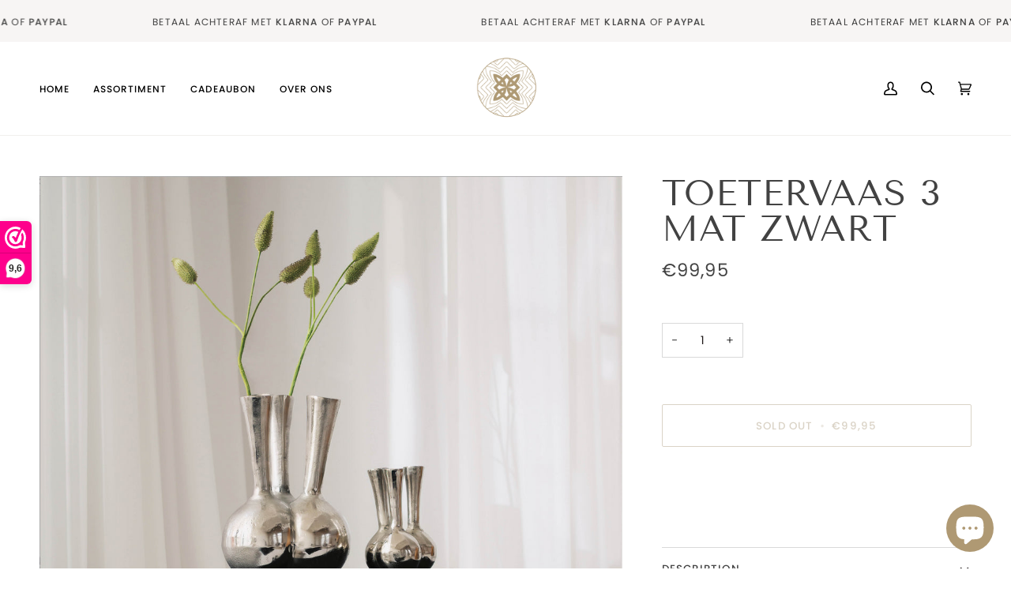

--- FILE ---
content_type: text/html; charset=utf-8
request_url: https://poriferaliving.com/collections/overige-accessoires/products/toetervaas-3-mat-zwart
body_size: 39283
content:
<!doctype html>




<html class="no-js" lang="en" ><head>
  <meta charset="utf-8">
  <meta http-equiv="X-UA-Compatible" content="IE=edge,chrome=1">
  <meta name="viewport" content="width=device-width,initial-scale=1,viewport-fit=cover">
  <meta name="theme-color" content="#87776e"><link rel="canonical" href="https://poriferaliving.com/products/toetervaas-3-mat-zwart"><!-- ======================= Pipeline Theme V6.5.1 ========================= -->

  <link rel="preconnect" href="https://cdn.shopify.com" crossorigin>
  <link rel="preconnect" href="https://fonts.shopify.com" crossorigin>
  <link rel="preconnect" href="https://monorail-edge.shopifysvc.com" crossorigin>


  <link rel="preload" href="//poriferaliving.com/cdn/shop/t/3/assets/lazysizes.js?v=111431644619468174291678141372" as="script">
  <link rel="preload" href="//poriferaliving.com/cdn/shop/t/3/assets/vendor.js?v=131139509784942254651678141372" as="script">
  <link rel="preload" href="//poriferaliving.com/cdn/shop/t/3/assets/theme.js?v=55005270439858887571678141372" as="script">
  <link rel="preload" href="//poriferaliving.com/cdn/shop/t/3/assets/theme.css?v=114340023705655892471678141372" as="style"><link rel="shortcut icon" href="data:;base64,iVBORw0KGgo="><!-- Title and description ================================================ -->
  
  <title>
    

    Ben jij op zoek naar een fantastische vaas?
&ndash; poriferaliving

  </title><meta name="description" content="Dan is deze eye-catcher zeker iets voor jou! Decoreer de toetervaas met een mooie zijden bloemen, of gebruik hem als decoratiestuk bijvoorbeeld op een dressoir of in een open kast. De vaas heeft een matte zwarte&#39; kleur en ontleent de luxe look aan de ambachtelijke wijze van produceren.">
  <!-- /snippets/social-meta-tags.liquid --><meta property="og:site_name" content="poriferaliving">
<meta property="og:url" content="https://poriferaliving.com/products/toetervaas-3-mat-zwart">
<meta property="og:title" content="Toetervaas 3 mat zwart">
<meta property="og:type" content="product">
<meta property="og:description" content="Dan is deze eye-catcher zeker iets voor jou! Decoreer de toetervaas met een mooie zijden bloemen, of gebruik hem als decoratiestuk bijvoorbeeld op een dressoir of in een open kast. De vaas heeft een matte zwarte&#39; kleur en ontleent de luxe look aan de ambachtelijke wijze van produceren."><meta property="og:price:amount" content="99,95">
  <meta property="og:price:currency" content="EUR">
      <meta property="og:image" content="http://poriferaliving.com/cdn/shop/products/Schermafbeelding2023-04-05om22.49.12.png?v=1682434787">
      <meta property="og:image:secure_url" content="https://poriferaliving.com/cdn/shop/products/Schermafbeelding2023-04-05om22.49.12.png?v=1682434787">
      <meta property="og:image:height" content="2480">
      <meta property="og:image:width" content="1660">
      <meta property="og:image" content="http://poriferaliving.com/cdn/shop/products/Schermafbeelding2023-04-05om22.43.21.png?v=1682434787">
      <meta property="og:image:secure_url" content="https://poriferaliving.com/cdn/shop/products/Schermafbeelding2023-04-05om22.43.21.png?v=1682434787">
      <meta property="og:image:height" content="2494">
      <meta property="og:image:width" content="1658">
<meta property="twitter:image" content="http://poriferaliving.com/cdn/shop/products/Schermafbeelding2023-04-05om22.49.12_1200x1200.png?v=1682434787">

<meta name="twitter:site" content="@">
<meta name="twitter:card" content="summary_large_image">
<meta name="twitter:title" content="Toetervaas 3 mat zwart">
<meta name="twitter:description" content="Dan is deze eye-catcher zeker iets voor jou! Decoreer de toetervaas met een mooie zijden bloemen, of gebruik hem als decoratiestuk bijvoorbeeld op een dressoir of in een open kast. De vaas heeft een matte zwarte&#39; kleur en ontleent de luxe look aan de ambachtelijke wijze van produceren."><!-- CSS ================================================================== -->

  <link href="//poriferaliving.com/cdn/shop/t/3/assets/font-settings.css?v=7627452934174261891759503611" rel="stylesheet" type="text/css" media="all" />

  <!-- /snippets/css-variables.liquid -->


<style data-shopify>

:root {
/* ================ Layout Variables ================ */






--LAYOUT-WIDTH: 1450px;
--LAYOUT-GUTTER: 24px;
--LAYOUT-GUTTER-OFFSET: -24px;
--NAV-GUTTER: 15px;
--LAYOUT-OUTER: 50px;

/* ================ Product video ================ */

--COLOR-VIDEO-BG: #f2f2f2;


/* ================ Color Variables ================ */

/* === Backgrounds ===*/
--COLOR-BG: #ffffff;
--COLOR-BG-ACCENT: #f1efed;

/* === Text colors ===*/
--COLOR-TEXT-DARK: #1f1919;
--COLOR-TEXT: #424242;
--COLOR-TEXT-LIGHT: #7b7b7b;

/* === Bright color ===*/
--COLOR-PRIMARY: #a49272;
--COLOR-PRIMARY-HOVER: #896f40;
--COLOR-PRIMARY-FADE: rgba(164, 146, 114, 0.05);
--COLOR-PRIMARY-FADE-HOVER: rgba(164, 146, 114, 0.1);--COLOR-PRIMARY-OPPOSITE: #ffffff;

/* === Secondary/link Color ===*/
--COLOR-SECONDARY: #87776e;
--COLOR-SECONDARY-HOVER: #694e3f;
--COLOR-SECONDARY-FADE: rgba(135, 119, 110, 0.05);
--COLOR-SECONDARY-FADE-HOVER: rgba(135, 119, 110, 0.1);--COLOR-SECONDARY-OPPOSITE: #ffffff;

/* === Shades of grey ===*/
--COLOR-A5:  rgba(66, 66, 66, 0.05);
--COLOR-A10: rgba(66, 66, 66, 0.1);
--COLOR-A20: rgba(66, 66, 66, 0.2);
--COLOR-A35: rgba(66, 66, 66, 0.35);
--COLOR-A50: rgba(66, 66, 66, 0.5);
--COLOR-A80: rgba(66, 66, 66, 0.8);
--COLOR-A90: rgba(66, 66, 66, 0.9);
--COLOR-A95: rgba(66, 66, 66, 0.95);


/* ================ Inverted Color Variables ================ */

--INVERSE-BG: #000000;
--INVERSE-BG-ACCENT: #000000;

/* === Text colors ===*/
--INVERSE-TEXT-DARK: #828282;
--INVERSE-TEXT: #424242;
--INVERSE-TEXT-LIGHT: #2e2e2e;

/* === Bright color ===*/
--INVERSE-PRIMARY: #a49272;
--INVERSE-PRIMARY-HOVER: #896f40;
--INVERSE-PRIMARY-FADE: rgba(164, 146, 114, 0.05);
--INVERSE-PRIMARY-FADE-HOVER: rgba(164, 146, 114, 0.1);--INVERSE-PRIMARY-OPPOSITE: #000000;


/* === Second Color ===*/
--INVERSE-SECONDARY: #748cab;
--INVERSE-SECONDARY-HOVER: #3f6493;
--INVERSE-SECONDARY-FADE: rgba(116, 140, 171, 0.05);
--INVERSE-SECONDARY-FADE-HOVER: rgba(116, 140, 171, 0.1);--INVERSE-SECONDARY-OPPOSITE: #ffffff;


/* === Shades of grey ===*/
--INVERSE-A5:  rgba(66, 66, 66, 0.05);
--INVERSE-A10: rgba(66, 66, 66, 0.1);
--INVERSE-A20: rgba(66, 66, 66, 0.2);
--INVERSE-A35: rgba(66, 66, 66, 0.3);
--INVERSE-A80: rgba(66, 66, 66, 0.8);
--INVERSE-A90: rgba(66, 66, 66, 0.9);
--INVERSE-A95: rgba(66, 66, 66, 0.95);


/* ================ Bright Color Variables ================ */

--BRIGHT-BG: #f1efed;
--BRIGHT-BG-ACCENT: #94553a;

/* === Text colors ===*/
--BRIGHT-TEXT-DARK: #404040;
--BRIGHT-TEXT: #000000;
--BRIGHT-TEXT-LIGHT: #484847;

/* === Bright color ===*/
--BRIGHT-PRIMARY: #ff763d;
--BRIGHT-PRIMARY-HOVER: #f04600;
--BRIGHT-PRIMARY-FADE: rgba(255, 118, 61, 0.05);
--BRIGHT-PRIMARY-FADE-HOVER: rgba(255, 118, 61, 0.1);--BRIGHT-PRIMARY-OPPOSITE: #000000;


/* === Second Color ===*/
--BRIGHT-SECONDARY: #3b63bd;
--BRIGHT-SECONDARY-HOVER: #1c4090;
--BRIGHT-SECONDARY-FADE: rgba(59, 99, 189, 0.05);
--BRIGHT-SECONDARY-FADE-HOVER: rgba(59, 99, 189, 0.1);--BRIGHT-SECONDARY-OPPOSITE: #ffffff;


/* === Shades of grey ===*/
--BRIGHT-A5:  rgba(0, 0, 0, 0.05);
--BRIGHT-A10: rgba(0, 0, 0, 0.1);
--BRIGHT-A20: rgba(0, 0, 0, 0.2);
--BRIGHT-A35: rgba(0, 0, 0, 0.3);
--BRIGHT-A80: rgba(0, 0, 0, 0.8);
--BRIGHT-A90: rgba(0, 0, 0, 0.9);
--BRIGHT-A95: rgba(0, 0, 0, 0.95);


/* === Account Bar ===*/
--COLOR-ANNOUNCEMENT-BG: #f7f5f4;
--COLOR-ANNOUNCEMENT-TEXT: #424242;

/* === Nav and dropdown link background ===*/
--COLOR-NAV: #ffffff;
--COLOR-NAV-TEXT: #000000;
--COLOR-NAV-TEXT-DARK: #000000;
--COLOR-NAV-TEXT-LIGHT: #4d4d4d;
--COLOR-NAV-BORDER: #f1efed;
--COLOR-NAV-A10: rgba(0, 0, 0, 0.1);
--COLOR-NAV-A50: rgba(0, 0, 0, 0.5);
--COLOR-HIGHLIGHT-LINK: #a49272;

/* === Site Footer ===*/
--COLOR-FOOTER-BG: #000000;
--COLOR-FOOTER-TEXT: #ffffff;
--COLOR-FOOTER-A5: rgba(255, 255, 255, 0.05);
--COLOR-FOOTER-A15: rgba(255, 255, 255, 0.15);
--COLOR-FOOTER-A90: rgba(255, 255, 255, 0.9);

/* === Sub-Footer ===*/
--COLOR-SUB-FOOTER-BG: #1d1d1d;
--COLOR-SUB-FOOTER-TEXT: #dfdfdf;
--COLOR-SUB-FOOTER-A5: rgba(223, 223, 223, 0.05);
--COLOR-SUB-FOOTER-A15: rgba(223, 223, 223, 0.15);
--COLOR-SUB-FOOTER-A90: rgba(223, 223, 223, 0.9);

/* === Products ===*/
--PRODUCT-GRID-ASPECT-RATIO: 150.0%;

/* === Product badges ===*/
--COLOR-BADGE: #ffffff;
--COLOR-BADGE-TEXT: #424242;
--COLOR-BADGE-TEXT-HOVER: #686868;
--COLOR-BADGE-HAIRLINE: #f6f6f6;

/* === Product item slider ===*/--COLOR-PRODUCT-SLIDER: #ffffff;--COLOR-PRODUCT-SLIDER-OPPOSITE: rgba(13, 13, 13, 0.06);/* === disabled form colors ===*/
--COLOR-DISABLED-BG: #ececec;
--COLOR-DISABLED-TEXT: #bdbdbd;

--INVERSE-DISABLED-BG: #070707;
--INVERSE-DISABLED-TEXT: #171717;

/* === Button Radius === */
--BUTTON-RADIUS: 2px;


/* ================ Typography ================ */

--FONT-STACK-BODY: Poppins, sans-serif;
--FONT-STYLE-BODY: normal;
--FONT-WEIGHT-BODY: 400;
--FONT-WEIGHT-BODY-BOLD: 500;
--FONT-ADJUST-BODY: 1.0;

--FONT-STACK-HEADING: "Tenor Sans", sans-serif;
--FONT-STYLE-HEADING: normal;
--FONT-WEIGHT-HEADING: 400;
--FONT-WEIGHT-HEADING-BOLD: 700;
--FONT-ADJUST-HEADING: 1.15;

  --FONT-HEADING-SPACE: 1px;
  --FONT-HEADING-CAPS: uppercase;

--FONT-STACK-ACCENT: Poppins, sans-serif;
--FONT-STYLE-ACCENT: normal;
--FONT-WEIGHT-ACCENT: 400;
--FONT-WEIGHT-ACCENT-BOLD: 500;
--FONT-ADJUST-ACCENT: 1.05;
--FONT-SPACING-ACCENT: 1.2px;

--FONT-STACK-NAV: Poppins, sans-serif;
--FONT-STYLE-NAV: normal;
--FONT-ADJUST-NAV: 1.0;

--FONT-WEIGHT-NAV: 400;
--FONT-WEIGHT-NAV-BOLD: 500;

  --FONT-WEIGHT-NAV: var(--FONT-WEIGHT-NAV-BOLD);


--ICO-SELECT: url('//poriferaliving.com/cdn/shop/t/3/assets/ico-select.svg?v=73516416074287121681680624886');

/* ================ Photo correction ================ */
--PHOTO-CORRECTION: 100%;



}

</style>


  <link href="//poriferaliving.com/cdn/shop/t/3/assets/theme.css?v=114340023705655892471678141372" rel="stylesheet" type="text/css" media="all" />

  <script>
    document.documentElement.className = document.documentElement.className.replace('no-js', 'js');

    
      document.documentElement.classList.add('aos-initialized');let root = '/';
    if (root[root.length - 1] !== '/') {
      root = `${root}/`;
    }
    var theme = {
      routes: {
        root_url: root,
        cart: '/cart',
        cart_add_url: '/cart/add',
        product_recommendations_url: '/recommendations/products',
        account_addresses_url: '/account/addresses'
      },
      state: {
        cartOpen: null,
      },
      sizes: {
        small: 480,
        medium: 768,
        large: 1100,
        widescreen: 1400
      },
      keyboardKeys: {
        TAB: 9,
        ENTER: 13,
        ESCAPE: 27,
        SPACE: 32,
        LEFTARROW: 37,
        RIGHTARROW: 39
      },
      assets: {
        photoswipe: '//poriferaliving.com/cdn/shop/t/3/assets/photoswipe.js?v=162613001030112971491678141372',
        smoothscroll: '//poriferaliving.com/cdn/shop/t/3/assets/smoothscroll.js?v=37906625415260927261678141372',
        swatches: '//poriferaliving.com/cdn/shop/t/3/assets/swatches.json?v=154940297821828866241678141372',
        noImage: '//poriferaliving.com/cdn/shopifycloud/storefront/assets/no-image-2048-a2addb12.gif',
        base: '//poriferaliving.com/cdn/shop/t/3/assets/'
      },
      strings: {
        swatchesKey: "Color, Colour",
        addToCart: "Add to Cart",
        estimateShipping: "Estimate shipping",
        noShippingAvailable: "We do not ship to this destination.",
        free: "Free",
        from: "From",
        preOrder: "Pre-order",
        soldOut: "Sold Out",
        sale: "Sale",
        subscription: "Subscription",
        unavailable: "Unavailable",
        unitPrice: "Unit price",
        unitPriceSeparator: "per",
        stockout: "All available stock is in cart",
        products: "Products",
        pages: "Pages",
        collections: "Collections",
        resultsFor: "Results for",
        noResultsFor: "No results for",
        articles: "Articles",
        successMessage: "Link copied to clipboard",
      },
      settings: {
        badge_sale_type: "dollar",
        search_products: true,
        search_collections: true,
        search_pages: true,
        search_articles: true,
        animate_hover: true,
        animate_scroll: true,
        show_locale_desktop: null,
        show_locale_mobile: null,
        show_currency_desktop: null,
        show_currency_mobile: null,
        currency_select_type: "country",
        currency_code_enable: false,
        excluded_collections_strict: ["all"," frontpage"],
        excluded_collections: ["sibling"]
      },
      info: {
        name: 'pipeline'
      },
      version: '6.5.1',
      moneyFormat: "€{{amount_with_comma_separator}}",
      shopCurrency: "EUR",
      currencyCode: "EUR"
    }
    let windowInnerHeight = window.innerHeight;
    document.documentElement.style.setProperty('--full-screen', `${windowInnerHeight}px`);
    document.documentElement.style.setProperty('--three-quarters', `${windowInnerHeight * 0.75}px`);
    document.documentElement.style.setProperty('--two-thirds', `${windowInnerHeight * 0.66}px`);
    document.documentElement.style.setProperty('--one-half', `${windowInnerHeight * 0.5}px`);
    document.documentElement.style.setProperty('--one-third', `${windowInnerHeight * 0.33}px`);
    document.documentElement.style.setProperty('--one-fifth', `${windowInnerHeight * 0.2}px`);

    window.lazySizesConfig = window.lazySizesConfig || {};
    window.lazySizesConfig.loadHidden = false;
    window.isRTL = document.documentElement.getAttribute('dir') === 'rtl';
  </script><!-- Theme Javascript ============================================================== -->
  <script src="//poriferaliving.com/cdn/shop/t/3/assets/lazysizes.js?v=111431644619468174291678141372" async="async"></script>
  <script src="//poriferaliving.com/cdn/shop/t/3/assets/vendor.js?v=131139509784942254651678141372" defer="defer"></script>
  <script src="//poriferaliving.com/cdn/shop/t/3/assets/theme.js?v=55005270439858887571678141372" defer="defer"></script>

  <script>
    (function () {
      function onPageShowEvents() {
        if ('requestIdleCallback' in window) {
          requestIdleCallback(initCartEvent, { timeout: 500 })
        } else {
          initCartEvent()
        }
        function initCartEvent(){
          window.fetch(window.theme.routes.cart + '.js')
          .then((response) => {
            if(!response.ok){
              throw {status: response.statusText};
            }
            return response.json();
          })
          .then((response) => {
            document.dispatchEvent(new CustomEvent('theme:cart:change', {
              detail: {
                cart: response,
              },
              bubbles: true,
            }));
            return response;
          })
          .catch((e) => {
            console.error(e);
          });
        }
      };
      window.onpageshow = onPageShowEvents;
    })();
  </script>

  <script type="text/javascript">
    if (window.MSInputMethodContext && document.documentMode) {
      var scripts = document.getElementsByTagName('script')[0];
      var polyfill = document.createElement("script");
      polyfill.defer = true;
      polyfill.src = "//poriferaliving.com/cdn/shop/t/3/assets/ie11.js?v=144489047535103983231678141372";

      scripts.parentNode.insertBefore(polyfill, scripts);
    }
  </script>

  <!-- Shopify app scripts =========================================================== -->
  <script>window.performance && window.performance.mark && window.performance.mark('shopify.content_for_header.start');</script><meta name="google-site-verification" content="SHLLt4gZRcCg4JZfHMd8xdF5ESArw4PDs2NQMbRjifk">
<meta id="shopify-digital-wallet" name="shopify-digital-wallet" content="/72152645960/digital_wallets/dialog">
<meta name="shopify-checkout-api-token" content="5fd705da9742b606613da59fdc9eb3a4">
<meta id="in-context-paypal-metadata" data-shop-id="72152645960" data-venmo-supported="false" data-environment="production" data-locale="en_US" data-paypal-v4="true" data-currency="EUR">
<link rel="alternate" type="application/json+oembed" href="https://poriferaliving.com/products/toetervaas-3-mat-zwart.oembed">
<script async="async" src="/checkouts/internal/preloads.js?locale=en-NL"></script>
<link rel="preconnect" href="https://shop.app" crossorigin="anonymous">
<script async="async" src="https://shop.app/checkouts/internal/preloads.js?locale=en-NL&shop_id=72152645960" crossorigin="anonymous"></script>
<script id="apple-pay-shop-capabilities" type="application/json">{"shopId":72152645960,"countryCode":"NL","currencyCode":"EUR","merchantCapabilities":["supports3DS"],"merchantId":"gid:\/\/shopify\/Shop\/72152645960","merchantName":"poriferaliving","requiredBillingContactFields":["postalAddress","email","phone"],"requiredShippingContactFields":["postalAddress","email","phone"],"shippingType":"shipping","supportedNetworks":["visa","maestro","masterCard","amex"],"total":{"type":"pending","label":"poriferaliving","amount":"1.00"},"shopifyPaymentsEnabled":true,"supportsSubscriptions":true}</script>
<script id="shopify-features" type="application/json">{"accessToken":"5fd705da9742b606613da59fdc9eb3a4","betas":["rich-media-storefront-analytics"],"domain":"poriferaliving.com","predictiveSearch":true,"shopId":72152645960,"locale":"en"}</script>
<script>var Shopify = Shopify || {};
Shopify.shop = "poriferaliving-9496.myshopify.com";
Shopify.locale = "en";
Shopify.currency = {"active":"EUR","rate":"1.0"};
Shopify.country = "NL";
Shopify.theme = {"name":"Pipeline","id":145026941256,"schema_name":"Pipeline","schema_version":"6.5.1","theme_store_id":739,"role":"main"};
Shopify.theme.handle = "null";
Shopify.theme.style = {"id":null,"handle":null};
Shopify.cdnHost = "poriferaliving.com/cdn";
Shopify.routes = Shopify.routes || {};
Shopify.routes.root = "/";</script>
<script type="module">!function(o){(o.Shopify=o.Shopify||{}).modules=!0}(window);</script>
<script>!function(o){function n(){var o=[];function n(){o.push(Array.prototype.slice.apply(arguments))}return n.q=o,n}var t=o.Shopify=o.Shopify||{};t.loadFeatures=n(),t.autoloadFeatures=n()}(window);</script>
<script>
  window.ShopifyPay = window.ShopifyPay || {};
  window.ShopifyPay.apiHost = "shop.app\/pay";
  window.ShopifyPay.redirectState = null;
</script>
<script id="shop-js-analytics" type="application/json">{"pageType":"product"}</script>
<script defer="defer" async type="module" src="//poriferaliving.com/cdn/shopifycloud/shop-js/modules/v2/client.init-shop-cart-sync_BApSsMSl.en.esm.js"></script>
<script defer="defer" async type="module" src="//poriferaliving.com/cdn/shopifycloud/shop-js/modules/v2/chunk.common_CBoos6YZ.esm.js"></script>
<script type="module">
  await import("//poriferaliving.com/cdn/shopifycloud/shop-js/modules/v2/client.init-shop-cart-sync_BApSsMSl.en.esm.js");
await import("//poriferaliving.com/cdn/shopifycloud/shop-js/modules/v2/chunk.common_CBoos6YZ.esm.js");

  window.Shopify.SignInWithShop?.initShopCartSync?.({"fedCMEnabled":true,"windoidEnabled":true});

</script>
<script>
  window.Shopify = window.Shopify || {};
  if (!window.Shopify.featureAssets) window.Shopify.featureAssets = {};
  window.Shopify.featureAssets['shop-js'] = {"shop-cart-sync":["modules/v2/client.shop-cart-sync_DJczDl9f.en.esm.js","modules/v2/chunk.common_CBoos6YZ.esm.js"],"init-fed-cm":["modules/v2/client.init-fed-cm_BzwGC0Wi.en.esm.js","modules/v2/chunk.common_CBoos6YZ.esm.js"],"init-windoid":["modules/v2/client.init-windoid_BS26ThXS.en.esm.js","modules/v2/chunk.common_CBoos6YZ.esm.js"],"shop-cash-offers":["modules/v2/client.shop-cash-offers_DthCPNIO.en.esm.js","modules/v2/chunk.common_CBoos6YZ.esm.js","modules/v2/chunk.modal_Bu1hFZFC.esm.js"],"shop-button":["modules/v2/client.shop-button_D_JX508o.en.esm.js","modules/v2/chunk.common_CBoos6YZ.esm.js"],"init-shop-email-lookup-coordinator":["modules/v2/client.init-shop-email-lookup-coordinator_DFwWcvrS.en.esm.js","modules/v2/chunk.common_CBoos6YZ.esm.js"],"shop-toast-manager":["modules/v2/client.shop-toast-manager_tEhgP2F9.en.esm.js","modules/v2/chunk.common_CBoos6YZ.esm.js"],"shop-login-button":["modules/v2/client.shop-login-button_DwLgFT0K.en.esm.js","modules/v2/chunk.common_CBoos6YZ.esm.js","modules/v2/chunk.modal_Bu1hFZFC.esm.js"],"avatar":["modules/v2/client.avatar_BTnouDA3.en.esm.js"],"init-shop-cart-sync":["modules/v2/client.init-shop-cart-sync_BApSsMSl.en.esm.js","modules/v2/chunk.common_CBoos6YZ.esm.js"],"pay-button":["modules/v2/client.pay-button_BuNmcIr_.en.esm.js","modules/v2/chunk.common_CBoos6YZ.esm.js"],"init-shop-for-new-customer-accounts":["modules/v2/client.init-shop-for-new-customer-accounts_DrjXSI53.en.esm.js","modules/v2/client.shop-login-button_DwLgFT0K.en.esm.js","modules/v2/chunk.common_CBoos6YZ.esm.js","modules/v2/chunk.modal_Bu1hFZFC.esm.js"],"init-customer-accounts-sign-up":["modules/v2/client.init-customer-accounts-sign-up_TlVCiykN.en.esm.js","modules/v2/client.shop-login-button_DwLgFT0K.en.esm.js","modules/v2/chunk.common_CBoos6YZ.esm.js","modules/v2/chunk.modal_Bu1hFZFC.esm.js"],"shop-follow-button":["modules/v2/client.shop-follow-button_C5D3XtBb.en.esm.js","modules/v2/chunk.common_CBoos6YZ.esm.js","modules/v2/chunk.modal_Bu1hFZFC.esm.js"],"checkout-modal":["modules/v2/client.checkout-modal_8TC_1FUY.en.esm.js","modules/v2/chunk.common_CBoos6YZ.esm.js","modules/v2/chunk.modal_Bu1hFZFC.esm.js"],"init-customer-accounts":["modules/v2/client.init-customer-accounts_C0Oh2ljF.en.esm.js","modules/v2/client.shop-login-button_DwLgFT0K.en.esm.js","modules/v2/chunk.common_CBoos6YZ.esm.js","modules/v2/chunk.modal_Bu1hFZFC.esm.js"],"lead-capture":["modules/v2/client.lead-capture_Cq0gfm7I.en.esm.js","modules/v2/chunk.common_CBoos6YZ.esm.js","modules/v2/chunk.modal_Bu1hFZFC.esm.js"],"shop-login":["modules/v2/client.shop-login_BmtnoEUo.en.esm.js","modules/v2/chunk.common_CBoos6YZ.esm.js","modules/v2/chunk.modal_Bu1hFZFC.esm.js"],"payment-terms":["modules/v2/client.payment-terms_BHOWV7U_.en.esm.js","modules/v2/chunk.common_CBoos6YZ.esm.js","modules/v2/chunk.modal_Bu1hFZFC.esm.js"]};
</script>
<script>(function() {
  var isLoaded = false;
  function asyncLoad() {
    if (isLoaded) return;
    isLoaded = true;
    var urls = ["https:\/\/ecommplugins-scripts.trustpilot.com\/v2.1\/js\/header.min.js?settings=eyJrZXkiOiJvb0x3QXNmbExGR2duZUp1IiwicyI6Im5vbmUifQ==\u0026shop=poriferaliving-9496.myshopify.com","https:\/\/ecommplugins-trustboxsettings.trustpilot.com\/poriferaliving-9496.myshopify.com.js?settings=1700743406920\u0026shop=poriferaliving-9496.myshopify.com","https:\/\/wmse-app.herokuapp.com\/get_script\/6c253476954811eeb594e2e67a860050.js?v=188166\u0026shop=poriferaliving-9496.myshopify.com"];
    for (var i = 0; i < urls.length; i++) {
      var s = document.createElement('script');
      s.type = 'text/javascript';
      s.async = true;
      s.src = urls[i];
      var x = document.getElementsByTagName('script')[0];
      x.parentNode.insertBefore(s, x);
    }
  };
  if(window.attachEvent) {
    window.attachEvent('onload', asyncLoad);
  } else {
    window.addEventListener('load', asyncLoad, false);
  }
})();</script>
<script id="__st">var __st={"a":72152645960,"offset":3600,"reqid":"19baed7b-635e-4896-ac3d-100e434506ea-1768868997","pageurl":"poriferaliving.com\/collections\/overige-accessoires\/products\/toetervaas-3-mat-zwart","u":"b9b6552fb7b7","p":"product","rtyp":"product","rid":8362922934600};</script>
<script>window.ShopifyPaypalV4VisibilityTracking = true;</script>
<script id="captcha-bootstrap">!function(){'use strict';const t='contact',e='account',n='new_comment',o=[[t,t],['blogs',n],['comments',n],[t,'customer']],c=[[e,'customer_login'],[e,'guest_login'],[e,'recover_customer_password'],[e,'create_customer']],r=t=>t.map((([t,e])=>`form[action*='/${t}']:not([data-nocaptcha='true']) input[name='form_type'][value='${e}']`)).join(','),a=t=>()=>t?[...document.querySelectorAll(t)].map((t=>t.form)):[];function s(){const t=[...o],e=r(t);return a(e)}const i='password',u='form_key',d=['recaptcha-v3-token','g-recaptcha-response','h-captcha-response',i],f=()=>{try{return window.sessionStorage}catch{return}},m='__shopify_v',_=t=>t.elements[u];function p(t,e,n=!1){try{const o=window.sessionStorage,c=JSON.parse(o.getItem(e)),{data:r}=function(t){const{data:e,action:n}=t;return t[m]||n?{data:e,action:n}:{data:t,action:n}}(c);for(const[e,n]of Object.entries(r))t.elements[e]&&(t.elements[e].value=n);n&&o.removeItem(e)}catch(o){console.error('form repopulation failed',{error:o})}}const l='form_type',E='cptcha';function T(t){t.dataset[E]=!0}const w=window,h=w.document,L='Shopify',v='ce_forms',y='captcha';let A=!1;((t,e)=>{const n=(g='f06e6c50-85a8-45c8-87d0-21a2b65856fe',I='https://cdn.shopify.com/shopifycloud/storefront-forms-hcaptcha/ce_storefront_forms_captcha_hcaptcha.v1.5.2.iife.js',D={infoText:'Protected by hCaptcha',privacyText:'Privacy',termsText:'Terms'},(t,e,n)=>{const o=w[L][v],c=o.bindForm;if(c)return c(t,g,e,D).then(n);var r;o.q.push([[t,g,e,D],n]),r=I,A||(h.body.append(Object.assign(h.createElement('script'),{id:'captcha-provider',async:!0,src:r})),A=!0)});var g,I,D;w[L]=w[L]||{},w[L][v]=w[L][v]||{},w[L][v].q=[],w[L][y]=w[L][y]||{},w[L][y].protect=function(t,e){n(t,void 0,e),T(t)},Object.freeze(w[L][y]),function(t,e,n,w,h,L){const[v,y,A,g]=function(t,e,n){const i=e?o:[],u=t?c:[],d=[...i,...u],f=r(d),m=r(i),_=r(d.filter((([t,e])=>n.includes(e))));return[a(f),a(m),a(_),s()]}(w,h,L),I=t=>{const e=t.target;return e instanceof HTMLFormElement?e:e&&e.form},D=t=>v().includes(t);t.addEventListener('submit',(t=>{const e=I(t);if(!e)return;const n=D(e)&&!e.dataset.hcaptchaBound&&!e.dataset.recaptchaBound,o=_(e),c=g().includes(e)&&(!o||!o.value);(n||c)&&t.preventDefault(),c&&!n&&(function(t){try{if(!f())return;!function(t){const e=f();if(!e)return;const n=_(t);if(!n)return;const o=n.value;o&&e.removeItem(o)}(t);const e=Array.from(Array(32),(()=>Math.random().toString(36)[2])).join('');!function(t,e){_(t)||t.append(Object.assign(document.createElement('input'),{type:'hidden',name:u})),t.elements[u].value=e}(t,e),function(t,e){const n=f();if(!n)return;const o=[...t.querySelectorAll(`input[type='${i}']`)].map((({name:t})=>t)),c=[...d,...o],r={};for(const[a,s]of new FormData(t).entries())c.includes(a)||(r[a]=s);n.setItem(e,JSON.stringify({[m]:1,action:t.action,data:r}))}(t,e)}catch(e){console.error('failed to persist form',e)}}(e),e.submit())}));const S=(t,e)=>{t&&!t.dataset[E]&&(n(t,e.some((e=>e===t))),T(t))};for(const o of['focusin','change'])t.addEventListener(o,(t=>{const e=I(t);D(e)&&S(e,y())}));const B=e.get('form_key'),M=e.get(l),P=B&&M;t.addEventListener('DOMContentLoaded',(()=>{const t=y();if(P)for(const e of t)e.elements[l].value===M&&p(e,B);[...new Set([...A(),...v().filter((t=>'true'===t.dataset.shopifyCaptcha))])].forEach((e=>S(e,t)))}))}(h,new URLSearchParams(w.location.search),n,t,e,['guest_login'])})(!0,!0)}();</script>
<script integrity="sha256-4kQ18oKyAcykRKYeNunJcIwy7WH5gtpwJnB7kiuLZ1E=" data-source-attribution="shopify.loadfeatures" defer="defer" src="//poriferaliving.com/cdn/shopifycloud/storefront/assets/storefront/load_feature-a0a9edcb.js" crossorigin="anonymous"></script>
<script crossorigin="anonymous" defer="defer" src="//poriferaliving.com/cdn/shopifycloud/storefront/assets/shopify_pay/storefront-65b4c6d7.js?v=20250812"></script>
<script data-source-attribution="shopify.dynamic_checkout.dynamic.init">var Shopify=Shopify||{};Shopify.PaymentButton=Shopify.PaymentButton||{isStorefrontPortableWallets:!0,init:function(){window.Shopify.PaymentButton.init=function(){};var t=document.createElement("script");t.src="https://poriferaliving.com/cdn/shopifycloud/portable-wallets/latest/portable-wallets.en.js",t.type="module",document.head.appendChild(t)}};
</script>
<script data-source-attribution="shopify.dynamic_checkout.buyer_consent">
  function portableWalletsHideBuyerConsent(e){var t=document.getElementById("shopify-buyer-consent"),n=document.getElementById("shopify-subscription-policy-button");t&&n&&(t.classList.add("hidden"),t.setAttribute("aria-hidden","true"),n.removeEventListener("click",e))}function portableWalletsShowBuyerConsent(e){var t=document.getElementById("shopify-buyer-consent"),n=document.getElementById("shopify-subscription-policy-button");t&&n&&(t.classList.remove("hidden"),t.removeAttribute("aria-hidden"),n.addEventListener("click",e))}window.Shopify?.PaymentButton&&(window.Shopify.PaymentButton.hideBuyerConsent=portableWalletsHideBuyerConsent,window.Shopify.PaymentButton.showBuyerConsent=portableWalletsShowBuyerConsent);
</script>
<script>
  function portableWalletsCleanup(e){e&&e.src&&console.error("Failed to load portable wallets script "+e.src);var t=document.querySelectorAll("shopify-accelerated-checkout .shopify-payment-button__skeleton, shopify-accelerated-checkout-cart .wallet-cart-button__skeleton"),e=document.getElementById("shopify-buyer-consent");for(let e=0;e<t.length;e++)t[e].remove();e&&e.remove()}function portableWalletsNotLoadedAsModule(e){e instanceof ErrorEvent&&"string"==typeof e.message&&e.message.includes("import.meta")&&"string"==typeof e.filename&&e.filename.includes("portable-wallets")&&(window.removeEventListener("error",portableWalletsNotLoadedAsModule),window.Shopify.PaymentButton.failedToLoad=e,"loading"===document.readyState?document.addEventListener("DOMContentLoaded",window.Shopify.PaymentButton.init):window.Shopify.PaymentButton.init())}window.addEventListener("error",portableWalletsNotLoadedAsModule);
</script>

<script type="module" src="https://poriferaliving.com/cdn/shopifycloud/portable-wallets/latest/portable-wallets.en.js" onError="portableWalletsCleanup(this)" crossorigin="anonymous"></script>
<script nomodule>
  document.addEventListener("DOMContentLoaded", portableWalletsCleanup);
</script>

<script id='scb4127' type='text/javascript' async='' src='https://poriferaliving.com/cdn/shopifycloud/privacy-banner/storefront-banner.js'></script><link id="shopify-accelerated-checkout-styles" rel="stylesheet" media="screen" href="https://poriferaliving.com/cdn/shopifycloud/portable-wallets/latest/accelerated-checkout-backwards-compat.css" crossorigin="anonymous">
<style id="shopify-accelerated-checkout-cart">
        #shopify-buyer-consent {
  margin-top: 1em;
  display: inline-block;
  width: 100%;
}

#shopify-buyer-consent.hidden {
  display: none;
}

#shopify-subscription-policy-button {
  background: none;
  border: none;
  padding: 0;
  text-decoration: underline;
  font-size: inherit;
  cursor: pointer;
}

#shopify-subscription-policy-button::before {
  box-shadow: none;
}

      </style>

<script>window.performance && window.performance.mark && window.performance.mark('shopify.content_for_header.end');</script>
<!-- BEGIN app block: shopify://apps/webwinkelkeur/blocks/sidebar/c3ac2bcb-63f1-40d3-9622-f307cd559ad3 -->
    <script>
        (function (n, r) {
            var e = document.createElement("script");
            e.async = !0, e.src = n + "/sidebar.js?id=" + r + "&c=" + c(10, r);
            var t = document.getElementsByTagName("script")[0];
            t.parentNode.insertBefore(e, t);

            function c(s, i) {
                var o = Date.now(), a = s * 6e4, _ = (Math.sin(i) || 0) * a;
                return Math.floor((o + _) / a)
            }
        })("https://dashboard.webwinkelkeur.nl", 1211729);
    </script>


<!-- END app block --><script src="https://cdn.shopify.com/extensions/e4b3a77b-20c9-4161-b1bb-deb87046128d/inbox-1253/assets/inbox-chat-loader.js" type="text/javascript" defer="defer"></script>
<link href="https://monorail-edge.shopifysvc.com" rel="dns-prefetch">
<script>(function(){if ("sendBeacon" in navigator && "performance" in window) {try {var session_token_from_headers = performance.getEntriesByType('navigation')[0].serverTiming.find(x => x.name == '_s').description;} catch {var session_token_from_headers = undefined;}var session_cookie_matches = document.cookie.match(/_shopify_s=([^;]*)/);var session_token_from_cookie = session_cookie_matches && session_cookie_matches.length === 2 ? session_cookie_matches[1] : "";var session_token = session_token_from_headers || session_token_from_cookie || "";function handle_abandonment_event(e) {var entries = performance.getEntries().filter(function(entry) {return /monorail-edge.shopifysvc.com/.test(entry.name);});if (!window.abandonment_tracked && entries.length === 0) {window.abandonment_tracked = true;var currentMs = Date.now();var navigation_start = performance.timing.navigationStart;var payload = {shop_id: 72152645960,url: window.location.href,navigation_start,duration: currentMs - navigation_start,session_token,page_type: "product"};window.navigator.sendBeacon("https://monorail-edge.shopifysvc.com/v1/produce", JSON.stringify({schema_id: "online_store_buyer_site_abandonment/1.1",payload: payload,metadata: {event_created_at_ms: currentMs,event_sent_at_ms: currentMs}}));}}window.addEventListener('pagehide', handle_abandonment_event);}}());</script>
<script id="web-pixels-manager-setup">(function e(e,d,r,n,o){if(void 0===o&&(o={}),!Boolean(null===(a=null===(i=window.Shopify)||void 0===i?void 0:i.analytics)||void 0===a?void 0:a.replayQueue)){var i,a;window.Shopify=window.Shopify||{};var t=window.Shopify;t.analytics=t.analytics||{};var s=t.analytics;s.replayQueue=[],s.publish=function(e,d,r){return s.replayQueue.push([e,d,r]),!0};try{self.performance.mark("wpm:start")}catch(e){}var l=function(){var e={modern:/Edge?\/(1{2}[4-9]|1[2-9]\d|[2-9]\d{2}|\d{4,})\.\d+(\.\d+|)|Firefox\/(1{2}[4-9]|1[2-9]\d|[2-9]\d{2}|\d{4,})\.\d+(\.\d+|)|Chrom(ium|e)\/(9{2}|\d{3,})\.\d+(\.\d+|)|(Maci|X1{2}).+ Version\/(15\.\d+|(1[6-9]|[2-9]\d|\d{3,})\.\d+)([,.]\d+|)( \(\w+\)|)( Mobile\/\w+|) Safari\/|Chrome.+OPR\/(9{2}|\d{3,})\.\d+\.\d+|(CPU[ +]OS|iPhone[ +]OS|CPU[ +]iPhone|CPU IPhone OS|CPU iPad OS)[ +]+(15[._]\d+|(1[6-9]|[2-9]\d|\d{3,})[._]\d+)([._]\d+|)|Android:?[ /-](13[3-9]|1[4-9]\d|[2-9]\d{2}|\d{4,})(\.\d+|)(\.\d+|)|Android.+Firefox\/(13[5-9]|1[4-9]\d|[2-9]\d{2}|\d{4,})\.\d+(\.\d+|)|Android.+Chrom(ium|e)\/(13[3-9]|1[4-9]\d|[2-9]\d{2}|\d{4,})\.\d+(\.\d+|)|SamsungBrowser\/([2-9]\d|\d{3,})\.\d+/,legacy:/Edge?\/(1[6-9]|[2-9]\d|\d{3,})\.\d+(\.\d+|)|Firefox\/(5[4-9]|[6-9]\d|\d{3,})\.\d+(\.\d+|)|Chrom(ium|e)\/(5[1-9]|[6-9]\d|\d{3,})\.\d+(\.\d+|)([\d.]+$|.*Safari\/(?![\d.]+ Edge\/[\d.]+$))|(Maci|X1{2}).+ Version\/(10\.\d+|(1[1-9]|[2-9]\d|\d{3,})\.\d+)([,.]\d+|)( \(\w+\)|)( Mobile\/\w+|) Safari\/|Chrome.+OPR\/(3[89]|[4-9]\d|\d{3,})\.\d+\.\d+|(CPU[ +]OS|iPhone[ +]OS|CPU[ +]iPhone|CPU IPhone OS|CPU iPad OS)[ +]+(10[._]\d+|(1[1-9]|[2-9]\d|\d{3,})[._]\d+)([._]\d+|)|Android:?[ /-](13[3-9]|1[4-9]\d|[2-9]\d{2}|\d{4,})(\.\d+|)(\.\d+|)|Mobile Safari.+OPR\/([89]\d|\d{3,})\.\d+\.\d+|Android.+Firefox\/(13[5-9]|1[4-9]\d|[2-9]\d{2}|\d{4,})\.\d+(\.\d+|)|Android.+Chrom(ium|e)\/(13[3-9]|1[4-9]\d|[2-9]\d{2}|\d{4,})\.\d+(\.\d+|)|Android.+(UC? ?Browser|UCWEB|U3)[ /]?(15\.([5-9]|\d{2,})|(1[6-9]|[2-9]\d|\d{3,})\.\d+)\.\d+|SamsungBrowser\/(5\.\d+|([6-9]|\d{2,})\.\d+)|Android.+MQ{2}Browser\/(14(\.(9|\d{2,})|)|(1[5-9]|[2-9]\d|\d{3,})(\.\d+|))(\.\d+|)|K[Aa][Ii]OS\/(3\.\d+|([4-9]|\d{2,})\.\d+)(\.\d+|)/},d=e.modern,r=e.legacy,n=navigator.userAgent;return n.match(d)?"modern":n.match(r)?"legacy":"unknown"}(),u="modern"===l?"modern":"legacy",c=(null!=n?n:{modern:"",legacy:""})[u],f=function(e){return[e.baseUrl,"/wpm","/b",e.hashVersion,"modern"===e.buildTarget?"m":"l",".js"].join("")}({baseUrl:d,hashVersion:r,buildTarget:u}),m=function(e){var d=e.version,r=e.bundleTarget,n=e.surface,o=e.pageUrl,i=e.monorailEndpoint;return{emit:function(e){var a=e.status,t=e.errorMsg,s=(new Date).getTime(),l=JSON.stringify({metadata:{event_sent_at_ms:s},events:[{schema_id:"web_pixels_manager_load/3.1",payload:{version:d,bundle_target:r,page_url:o,status:a,surface:n,error_msg:t},metadata:{event_created_at_ms:s}}]});if(!i)return console&&console.warn&&console.warn("[Web Pixels Manager] No Monorail endpoint provided, skipping logging."),!1;try{return self.navigator.sendBeacon.bind(self.navigator)(i,l)}catch(e){}var u=new XMLHttpRequest;try{return u.open("POST",i,!0),u.setRequestHeader("Content-Type","text/plain"),u.send(l),!0}catch(e){return console&&console.warn&&console.warn("[Web Pixels Manager] Got an unhandled error while logging to Monorail."),!1}}}}({version:r,bundleTarget:l,surface:e.surface,pageUrl:self.location.href,monorailEndpoint:e.monorailEndpoint});try{o.browserTarget=l,function(e){var d=e.src,r=e.async,n=void 0===r||r,o=e.onload,i=e.onerror,a=e.sri,t=e.scriptDataAttributes,s=void 0===t?{}:t,l=document.createElement("script"),u=document.querySelector("head"),c=document.querySelector("body");if(l.async=n,l.src=d,a&&(l.integrity=a,l.crossOrigin="anonymous"),s)for(var f in s)if(Object.prototype.hasOwnProperty.call(s,f))try{l.dataset[f]=s[f]}catch(e){}if(o&&l.addEventListener("load",o),i&&l.addEventListener("error",i),u)u.appendChild(l);else{if(!c)throw new Error("Did not find a head or body element to append the script");c.appendChild(l)}}({src:f,async:!0,onload:function(){if(!function(){var e,d;return Boolean(null===(d=null===(e=window.Shopify)||void 0===e?void 0:e.analytics)||void 0===d?void 0:d.initialized)}()){var d=window.webPixelsManager.init(e)||void 0;if(d){var r=window.Shopify.analytics;r.replayQueue.forEach((function(e){var r=e[0],n=e[1],o=e[2];d.publishCustomEvent(r,n,o)})),r.replayQueue=[],r.publish=d.publishCustomEvent,r.visitor=d.visitor,r.initialized=!0}}},onerror:function(){return m.emit({status:"failed",errorMsg:"".concat(f," has failed to load")})},sri:function(e){var d=/^sha384-[A-Za-z0-9+/=]+$/;return"string"==typeof e&&d.test(e)}(c)?c:"",scriptDataAttributes:o}),m.emit({status:"loading"})}catch(e){m.emit({status:"failed",errorMsg:(null==e?void 0:e.message)||"Unknown error"})}}})({shopId: 72152645960,storefrontBaseUrl: "https://poriferaliving.com",extensionsBaseUrl: "https://extensions.shopifycdn.com/cdn/shopifycloud/web-pixels-manager",monorailEndpoint: "https://monorail-edge.shopifysvc.com/unstable/produce_batch",surface: "storefront-renderer",enabledBetaFlags: ["2dca8a86"],webPixelsConfigList: [{"id":"1059651912","configuration":"{\"config\":\"{\\\"pixel_id\\\":\\\"GT-MR2RKD9N\\\",\\\"target_country\\\":\\\"NL\\\",\\\"gtag_events\\\":[{\\\"type\\\":\\\"purchase\\\",\\\"action_label\\\":\\\"MC-4Z1WCZSVNT\\\"},{\\\"type\\\":\\\"page_view\\\",\\\"action_label\\\":\\\"MC-4Z1WCZSVNT\\\"},{\\\"type\\\":\\\"view_item\\\",\\\"action_label\\\":\\\"MC-4Z1WCZSVNT\\\"}],\\\"enable_monitoring_mode\\\":false}\"}","eventPayloadVersion":"v1","runtimeContext":"OPEN","scriptVersion":"b2a88bafab3e21179ed38636efcd8a93","type":"APP","apiClientId":1780363,"privacyPurposes":[],"dataSharingAdjustments":{"protectedCustomerApprovalScopes":["read_customer_address","read_customer_email","read_customer_name","read_customer_personal_data","read_customer_phone"]}},{"id":"166658376","configuration":"{\"tagID\":\"2612437804994\"}","eventPayloadVersion":"v1","runtimeContext":"STRICT","scriptVersion":"18031546ee651571ed29edbe71a3550b","type":"APP","apiClientId":3009811,"privacyPurposes":["ANALYTICS","MARKETING","SALE_OF_DATA"],"dataSharingAdjustments":{"protectedCustomerApprovalScopes":["read_customer_address","read_customer_email","read_customer_name","read_customer_personal_data","read_customer_phone"]}},{"id":"shopify-app-pixel","configuration":"{}","eventPayloadVersion":"v1","runtimeContext":"STRICT","scriptVersion":"0450","apiClientId":"shopify-pixel","type":"APP","privacyPurposes":["ANALYTICS","MARKETING"]},{"id":"shopify-custom-pixel","eventPayloadVersion":"v1","runtimeContext":"LAX","scriptVersion":"0450","apiClientId":"shopify-pixel","type":"CUSTOM","privacyPurposes":["ANALYTICS","MARKETING"]}],isMerchantRequest: false,initData: {"shop":{"name":"poriferaliving","paymentSettings":{"currencyCode":"EUR"},"myshopifyDomain":"poriferaliving-9496.myshopify.com","countryCode":"NL","storefrontUrl":"https:\/\/poriferaliving.com"},"customer":null,"cart":null,"checkout":null,"productVariants":[{"price":{"amount":99.95,"currencyCode":"EUR"},"product":{"title":"Toetervaas 3 mat zwart","vendor":"poriferaliving","id":"8362922934600","untranslatedTitle":"Toetervaas 3 mat zwart","url":"\/products\/toetervaas-3-mat-zwart","type":"Vaas"},"id":"46486128066888","image":{"src":"\/\/poriferaliving.com\/cdn\/shop\/products\/Schermafbeelding2023-04-05om22.49.12.png?v=1682434787"},"sku":"","title":"Default Title","untranslatedTitle":"Default Title"}],"purchasingCompany":null},},"https://poriferaliving.com/cdn","fcfee988w5aeb613cpc8e4bc33m6693e112",{"modern":"","legacy":""},{"shopId":"72152645960","storefrontBaseUrl":"https:\/\/poriferaliving.com","extensionBaseUrl":"https:\/\/extensions.shopifycdn.com\/cdn\/shopifycloud\/web-pixels-manager","surface":"storefront-renderer","enabledBetaFlags":"[\"2dca8a86\"]","isMerchantRequest":"false","hashVersion":"fcfee988w5aeb613cpc8e4bc33m6693e112","publish":"custom","events":"[[\"page_viewed\",{}],[\"product_viewed\",{\"productVariant\":{\"price\":{\"amount\":99.95,\"currencyCode\":\"EUR\"},\"product\":{\"title\":\"Toetervaas 3 mat zwart\",\"vendor\":\"poriferaliving\",\"id\":\"8362922934600\",\"untranslatedTitle\":\"Toetervaas 3 mat zwart\",\"url\":\"\/products\/toetervaas-3-mat-zwart\",\"type\":\"Vaas\"},\"id\":\"46486128066888\",\"image\":{\"src\":\"\/\/poriferaliving.com\/cdn\/shop\/products\/Schermafbeelding2023-04-05om22.49.12.png?v=1682434787\"},\"sku\":\"\",\"title\":\"Default Title\",\"untranslatedTitle\":\"Default Title\"}}]]"});</script><script>
  window.ShopifyAnalytics = window.ShopifyAnalytics || {};
  window.ShopifyAnalytics.meta = window.ShopifyAnalytics.meta || {};
  window.ShopifyAnalytics.meta.currency = 'EUR';
  var meta = {"product":{"id":8362922934600,"gid":"gid:\/\/shopify\/Product\/8362922934600","vendor":"poriferaliving","type":"Vaas","handle":"toetervaas-3-mat-zwart","variants":[{"id":46486128066888,"price":9995,"name":"Toetervaas 3 mat zwart","public_title":null,"sku":""}],"remote":false},"page":{"pageType":"product","resourceType":"product","resourceId":8362922934600,"requestId":"19baed7b-635e-4896-ac3d-100e434506ea-1768868997"}};
  for (var attr in meta) {
    window.ShopifyAnalytics.meta[attr] = meta[attr];
  }
</script>
<script class="analytics">
  (function () {
    var customDocumentWrite = function(content) {
      var jquery = null;

      if (window.jQuery) {
        jquery = window.jQuery;
      } else if (window.Checkout && window.Checkout.$) {
        jquery = window.Checkout.$;
      }

      if (jquery) {
        jquery('body').append(content);
      }
    };

    var hasLoggedConversion = function(token) {
      if (token) {
        return document.cookie.indexOf('loggedConversion=' + token) !== -1;
      }
      return false;
    }

    var setCookieIfConversion = function(token) {
      if (token) {
        var twoMonthsFromNow = new Date(Date.now());
        twoMonthsFromNow.setMonth(twoMonthsFromNow.getMonth() + 2);

        document.cookie = 'loggedConversion=' + token + '; expires=' + twoMonthsFromNow;
      }
    }

    var trekkie = window.ShopifyAnalytics.lib = window.trekkie = window.trekkie || [];
    if (trekkie.integrations) {
      return;
    }
    trekkie.methods = [
      'identify',
      'page',
      'ready',
      'track',
      'trackForm',
      'trackLink'
    ];
    trekkie.factory = function(method) {
      return function() {
        var args = Array.prototype.slice.call(arguments);
        args.unshift(method);
        trekkie.push(args);
        return trekkie;
      };
    };
    for (var i = 0; i < trekkie.methods.length; i++) {
      var key = trekkie.methods[i];
      trekkie[key] = trekkie.factory(key);
    }
    trekkie.load = function(config) {
      trekkie.config = config || {};
      trekkie.config.initialDocumentCookie = document.cookie;
      var first = document.getElementsByTagName('script')[0];
      var script = document.createElement('script');
      script.type = 'text/javascript';
      script.onerror = function(e) {
        var scriptFallback = document.createElement('script');
        scriptFallback.type = 'text/javascript';
        scriptFallback.onerror = function(error) {
                var Monorail = {
      produce: function produce(monorailDomain, schemaId, payload) {
        var currentMs = new Date().getTime();
        var event = {
          schema_id: schemaId,
          payload: payload,
          metadata: {
            event_created_at_ms: currentMs,
            event_sent_at_ms: currentMs
          }
        };
        return Monorail.sendRequest("https://" + monorailDomain + "/v1/produce", JSON.stringify(event));
      },
      sendRequest: function sendRequest(endpointUrl, payload) {
        // Try the sendBeacon API
        if (window && window.navigator && typeof window.navigator.sendBeacon === 'function' && typeof window.Blob === 'function' && !Monorail.isIos12()) {
          var blobData = new window.Blob([payload], {
            type: 'text/plain'
          });

          if (window.navigator.sendBeacon(endpointUrl, blobData)) {
            return true;
          } // sendBeacon was not successful

        } // XHR beacon

        var xhr = new XMLHttpRequest();

        try {
          xhr.open('POST', endpointUrl);
          xhr.setRequestHeader('Content-Type', 'text/plain');
          xhr.send(payload);
        } catch (e) {
          console.log(e);
        }

        return false;
      },
      isIos12: function isIos12() {
        return window.navigator.userAgent.lastIndexOf('iPhone; CPU iPhone OS 12_') !== -1 || window.navigator.userAgent.lastIndexOf('iPad; CPU OS 12_') !== -1;
      }
    };
    Monorail.produce('monorail-edge.shopifysvc.com',
      'trekkie_storefront_load_errors/1.1',
      {shop_id: 72152645960,
      theme_id: 145026941256,
      app_name: "storefront",
      context_url: window.location.href,
      source_url: "//poriferaliving.com/cdn/s/trekkie.storefront.cd680fe47e6c39ca5d5df5f0a32d569bc48c0f27.min.js"});

        };
        scriptFallback.async = true;
        scriptFallback.src = '//poriferaliving.com/cdn/s/trekkie.storefront.cd680fe47e6c39ca5d5df5f0a32d569bc48c0f27.min.js';
        first.parentNode.insertBefore(scriptFallback, first);
      };
      script.async = true;
      script.src = '//poriferaliving.com/cdn/s/trekkie.storefront.cd680fe47e6c39ca5d5df5f0a32d569bc48c0f27.min.js';
      first.parentNode.insertBefore(script, first);
    };
    trekkie.load(
      {"Trekkie":{"appName":"storefront","development":false,"defaultAttributes":{"shopId":72152645960,"isMerchantRequest":null,"themeId":145026941256,"themeCityHash":"6308424197560613561","contentLanguage":"en","currency":"EUR","eventMetadataId":"19bc21c2-cadc-45df-9712-23914441e09e"},"isServerSideCookieWritingEnabled":true,"monorailRegion":"shop_domain","enabledBetaFlags":["65f19447"]},"Session Attribution":{},"S2S":{"facebookCapiEnabled":false,"source":"trekkie-storefront-renderer","apiClientId":580111}}
    );

    var loaded = false;
    trekkie.ready(function() {
      if (loaded) return;
      loaded = true;

      window.ShopifyAnalytics.lib = window.trekkie;

      var originalDocumentWrite = document.write;
      document.write = customDocumentWrite;
      try { window.ShopifyAnalytics.merchantGoogleAnalytics.call(this); } catch(error) {};
      document.write = originalDocumentWrite;

      window.ShopifyAnalytics.lib.page(null,{"pageType":"product","resourceType":"product","resourceId":8362922934600,"requestId":"19baed7b-635e-4896-ac3d-100e434506ea-1768868997","shopifyEmitted":true});

      var match = window.location.pathname.match(/checkouts\/(.+)\/(thank_you|post_purchase)/)
      var token = match? match[1]: undefined;
      if (!hasLoggedConversion(token)) {
        setCookieIfConversion(token);
        window.ShopifyAnalytics.lib.track("Viewed Product",{"currency":"EUR","variantId":46486128066888,"productId":8362922934600,"productGid":"gid:\/\/shopify\/Product\/8362922934600","name":"Toetervaas 3 mat zwart","price":"99.95","sku":"","brand":"poriferaliving","variant":null,"category":"Vaas","nonInteraction":true,"remote":false},undefined,undefined,{"shopifyEmitted":true});
      window.ShopifyAnalytics.lib.track("monorail:\/\/trekkie_storefront_viewed_product\/1.1",{"currency":"EUR","variantId":46486128066888,"productId":8362922934600,"productGid":"gid:\/\/shopify\/Product\/8362922934600","name":"Toetervaas 3 mat zwart","price":"99.95","sku":"","brand":"poriferaliving","variant":null,"category":"Vaas","nonInteraction":true,"remote":false,"referer":"https:\/\/poriferaliving.com\/collections\/overige-accessoires\/products\/toetervaas-3-mat-zwart"});
      }
    });


        var eventsListenerScript = document.createElement('script');
        eventsListenerScript.async = true;
        eventsListenerScript.src = "//poriferaliving.com/cdn/shopifycloud/storefront/assets/shop_events_listener-3da45d37.js";
        document.getElementsByTagName('head')[0].appendChild(eventsListenerScript);

})();</script>
<script
  defer
  src="https://poriferaliving.com/cdn/shopifycloud/perf-kit/shopify-perf-kit-3.0.4.min.js"
  data-application="storefront-renderer"
  data-shop-id="72152645960"
  data-render-region="gcp-us-east1"
  data-page-type="product"
  data-theme-instance-id="145026941256"
  data-theme-name="Pipeline"
  data-theme-version="6.5.1"
  data-monorail-region="shop_domain"
  data-resource-timing-sampling-rate="10"
  data-shs="true"
  data-shs-beacon="true"
  data-shs-export-with-fetch="true"
  data-shs-logs-sample-rate="1"
  data-shs-beacon-endpoint="https://poriferaliving.com/api/collect"
></script>
</head>


<body id="ben-jij-op-zoek-naar-een-fantastische-vaas" class="template-product ">

  <a class="in-page-link visually-hidden skip-link" href="#MainContent">Skip to content</a>

  <div id="shopify-section-announcement" class="shopify-section"><!-- /sections/announcement.liquid --><div class="announcement__wrapper"
      data-announcement-wrapper
      data-section-id="announcement"
      data-section-type="announcement">
      
      <div class="announcement__font font--2">
        <div class="announcement__bar-outer" data-bar style="--bg: var(--COLOR-ANNOUNCEMENT-BG); --text: var(--COLOR-ANNOUNCEMENT-TEXT);"><div class="announcement__bar-holder">
              <div class="announcement__bar">
                <div data-ticker-frame class="announcement__message section-padding" style="--PT: 18px; --PB: 16px;">
                  <div data-ticker-scale class="ticker--unloaded announcement__scale">
                    <div data-ticker-text class="announcement__text">
                      <div data-slide="text_7AERxB"
      data-slide-index="1"
      

 >
                  <p>Betaal achteraf met <strong>Klarna </strong>of <strong>PayPal</strong></p>
                </div>
                    </div>
                  </div>
                </div>
              </div>
            </div></div>
      </div>
    </div>
</div>
  <div id="shopify-section-header" class="shopify-section"><!-- /sections/header.liquid --><style data-shopify>
  :root {
    --COLOR-NAV-TEXT-TRANSPARENT: #ffffff;
    --COLOR-HEADER-TRANSPARENT-GRADIENT: rgba(0, 0, 0, 0.2);
    --LOGO-PADDING: 10px;
    --menu-backfill-height: auto;
  }
</style>

















<div class="header__wrapper"
  data-header-wrapper
  style="--bar-opacity: 0; --bar-width: 0; --bar-left: 0;"
  data-header-transparent="false"
  data-underline-current="true"
  data-header-sticky="sticky"
  data-header-style="logo_center"
  data-section-id="header"
  data-section-type="header">
  <header class="theme__header" data-header-height>
    

    <div class="header__inner">
      <div class="wrapper">
        <div class="header__mobile">
          
    <div class="header__mobile__left">
      <button class="header__mobile__button"
        data-drawer-toggle="hamburger"
        aria-label="Open menu"
        aria-haspopup="true"
        aria-expanded="false"
        aria-controls="header-menu">
        <svg aria-hidden="true" focusable="false" role="presentation" class="icon icon-nav" viewBox="0 0 25 25"><path d="M0 4.062h25v2H0zm0 7h25v2H0zm0 7h25v2H0z"/></svg>
      </button>
    </div>
    
<div class="header__logo header__logo--image">
    <a class="header__logo__link"
        href="/"
        style="--LOGO-WIDTH: 125px;">
      
<img data-src="//poriferaliving.com/cdn/shop/files/Rondje-07_{width}x.png?v=1678304801"
          class="lazyload logo__img logo__img--color"
          width="864"
          height="678"
          data-widths="[110, 160, 220, 320, 480, 540, 720, 900]"
          data-sizes="auto"
          data-aspectratio="1.2743362831858407"
          alt="poriferaliving">
      
      

      
        <noscript>
          <img src="//poriferaliving.com/cdn/shop/files/Rondje-07.png?v=1678304801&amp;width=360" alt="" srcset="//poriferaliving.com/cdn/shop/files/Rondje-07.png?v=1678304801&amp;width=352 352w, //poriferaliving.com/cdn/shop/files/Rondje-07.png?v=1678304801&amp;width=360 360w" width="360" height="283" class="logo__img" style="opacity: 1;">
        </noscript>
      
    </a>
  </div>

    <div class="header__mobile__right">
      <a class="header__mobile__button"
       data-drawer-toggle="drawer-cart"
        href="/cart">
        <svg aria-hidden="true" focusable="false" role="presentation" class="icon icon-cart" viewBox="0 0 25 25"><path d="M5.058 23a2 2 0 1 0 4.001-.001A2 2 0 0 0 5.058 23zm12.079 0c0 1.104.896 2 2 2s1.942-.896 1.942-2-.838-2-1.942-2-2 .896-2 2zM0 1a1 1 0 0 0 1 1h1.078l.894 3.341L5.058 13c0 .072.034.134.042.204l-1.018 4.58A.997.997 0 0 0 5.058 19h16.71a1 1 0 0 0 0-2H6.306l.458-2.061c.1.017.19.061.294.061h12.31c1.104 0 1.712-.218 2.244-1.5l3.248-6.964C25.423 4.75 24.186 4 23.079 4H5.058c-.157 0-.292.054-.438.088L3.844.772A1 1 0 0 0 2.87 0H1a1 1 0 0 0-1 1zm5.098 5H22.93l-3.192 6.798c-.038.086-.07.147-.094.19-.067.006-.113.012-.277.012H7.058v-.198l-.038-.195L5.098 6z"/></svg>
        <span class="visually-hidden">Cart</span>
        
  <span class="header__cart__status">
    <span data-header-cart-price="0">
      €0,00
    </span>
    <span data-header-cart-count="0">
      (0)
    </span>
    
<span data-header-cart-full="false"></span>
  </span>

      </a>
    </div>

        </div>

        <div data-header-desktop class="header__desktop header__desktop--logo_center"><div  data-takes-space class="header__desktop__bar__l">
  <nav class="header__menu">
    <div class="header__menu__inner  caps" data-text-items-wrapper>
      
        <!-- /snippets/nav-item.liquid -->

<div class="menu__item  child"
  data-main-menu-text-item
  >
  <a href="/" data-top-link class="navlink navlink--toplevel">
    <span class="navtext">Home</span>
  </a>
  
</div>

      
        <!-- /snippets/nav-item.liquid -->

<div class="menu__item  child"
  data-main-menu-text-item
  >
  <a href="/collections/all" data-top-link class="navlink navlink--toplevel">
    <span class="navtext">Assortiment </span>
  </a>
  
</div>

      
        <!-- /snippets/nav-item.liquid -->

<div class="menu__item  child"
  data-main-menu-text-item
  >
  <a href="/pages/cadeaubon" data-top-link class="navlink navlink--toplevel">
    <span class="navtext">Cadeaubon</span>
  </a>
  
</div>

      
        <!-- /snippets/nav-item.liquid -->

<div class="menu__item  child"
  data-main-menu-text-item
  >
  <a href="/pages/about" data-top-link class="navlink navlink--toplevel">
    <span class="navtext">Over ons</span>
  </a>
  
</div>

      
      <div class="hover__bar"></div>
      <div class="hover__bg"></div>
    </div>
  </nav>
</div>
              <div  data-takes-space class="header__desktop__bar__c">
<div class="header__logo header__logo--image">
    <a class="header__logo__link"
        href="/"
        style="--LOGO-WIDTH: 125px;">
      
<img data-src="//poriferaliving.com/cdn/shop/files/Rondje-07_{width}x.png?v=1678304801"
          class="lazyload logo__img logo__img--color"
          width="864"
          height="678"
          data-widths="[110, 160, 220, 320, 480, 540, 720, 900]"
          data-sizes="auto"
          data-aspectratio="1.2743362831858407"
          alt="poriferaliving">
      
      

      
        <noscript>
          <img src="//poriferaliving.com/cdn/shop/files/Rondje-07.png?v=1678304801&amp;width=360" alt="" srcset="//poriferaliving.com/cdn/shop/files/Rondje-07.png?v=1678304801&amp;width=352 352w, //poriferaliving.com/cdn/shop/files/Rondje-07.png?v=1678304801&amp;width=360 360w" width="360" height="283" class="logo__img" style="opacity: 1;">
        </noscript>
      
    </a>
  </div>
</div>
              <div  data-takes-space class="header__desktop__bar__r">
<div class="header__desktop__buttons header__desktop__buttons--icons" ><div class="header__desktop__button   caps" >
        <a href="/account" class="navlink">
          
            <svg aria-hidden="true" focusable="false" role="presentation" class="icon icon-account" viewBox="0 0 16 16"><path d="M10.713 8.771c.31.112.53.191.743.27.555.204.985.372 1.367.539 1.229.535 1.993 1.055 2.418 1.885.464.937.722 1.958.758 2.997.03.84-.662 1.538-1.524 1.538H1.525c-.862 0-1.554-.697-1.524-1.538a7.36 7.36 0 0 1 .767-3.016c.416-.811 1.18-1.33 2.41-1.866a25.25 25.25 0 0 1 1.366-.54l.972-.35a1.42 1.42 0 0 0-.006-.072c-.937-1.086-1.369-2.267-1.369-4.17C4.141 1.756 5.517 0 8.003 0c2.485 0 3.856 1.755 3.856 4.448 0 2.03-.492 3.237-1.563 4.386.169-.18.197-.253.207-.305a1.2 1.2 0 0 0-.019.16l.228.082zm-9.188 5.742h12.95a5.88 5.88 0 0 0-.608-2.402c-.428-.835-2.214-1.414-4.46-2.224-.608-.218-.509-1.765-.24-2.053.631-.677 1.166-1.471 1.166-3.386 0-1.934-.782-2.96-2.33-2.96-1.549 0-2.336 1.026-2.336 2.96 0 1.915.534 2.709 1.165 3.386.27.288.369 1.833-.238 2.053-2.245.81-4.033 1.389-4.462 2.224a5.88 5.88 0 0 0-.607 2.402z"/></svg>
            <span class="visually-hidden">My Account</span>
          
        </a>
      </div>
    

    
      <div class="header__desktop__button " >
        <a href="/search" class="navlink  caps" data-popdown-toggle="search-popdown">
          
            <svg aria-hidden="true" focusable="false" role="presentation" class="icon icon-search" viewBox="0 0 16 16"><path d="M16 14.864 14.863 16l-4.24-4.241a6.406 6.406 0 0 1-4.048 1.392 6.61 6.61 0 0 1-4.65-1.925A6.493 6.493 0 0 1 .5 9.098 6.51 6.51 0 0 1 0 6.575a6.536 6.536 0 0 1 1.922-4.652A6.62 6.62 0 0 1 4.062.5 6.52 6.52 0 0 1 6.575 0 6.5 6.5 0 0 1 9.1.5c.8.332 1.51.806 2.129 1.423a6.454 6.454 0 0 1 1.436 2.13 6.54 6.54 0 0 1 .498 2.522c0 1.503-.468 2.853-1.4 4.048L16 14.864zM3.053 10.091c.973.972 2.147 1.461 3.522 1.461 1.378 0 2.551-.489 3.525-1.461.968-.967 1.45-2.138 1.45-3.514 0-1.37-.482-2.545-1.45-3.524-.981-.968-2.154-1.45-3.525-1.45-1.376 0-2.547.483-3.513 1.45-.973.973-1.46 2.146-1.46 3.523 0 1.375.483 2.548 1.45 3.515z"/></svg>
            <span class="visually-hidden">Search</span>
          
        </a>
      </div>
    

    <div class="header__desktop__button " >
      <a href="/cart"
        class="navlink navlink--cart  caps"
        data-drawer-toggle="drawer-cart">
        
          <svg aria-hidden="true" focusable="false" role="presentation" class="icon icon-cart" viewBox="0 0 25 25"><path d="M5.058 23a2 2 0 1 0 4.001-.001A2 2 0 0 0 5.058 23zm12.079 0c0 1.104.896 2 2 2s1.942-.896 1.942-2-.838-2-1.942-2-2 .896-2 2zM0 1a1 1 0 0 0 1 1h1.078l.894 3.341L5.058 13c0 .072.034.134.042.204l-1.018 4.58A.997.997 0 0 0 5.058 19h16.71a1 1 0 0 0 0-2H6.306l.458-2.061c.1.017.19.061.294.061h12.31c1.104 0 1.712-.218 2.244-1.5l3.248-6.964C25.423 4.75 24.186 4 23.079 4H5.058c-.157 0-.292.054-.438.088L3.844.772A1 1 0 0 0 2.87 0H1a1 1 0 0 0-1 1zm5.098 5H22.93l-3.192 6.798c-.038.086-.07.147-.094.19-.067.006-.113.012-.277.012H7.058v-.198l-.038-.195L5.098 6z"/></svg>
          <span class="visually-hidden">Cart</span>
          
  <span class="header__cart__status">
    <span data-header-cart-price="0">
      €0,00
    </span>
    <span data-header-cart-count="0">
      (0)
    </span>
    
<span data-header-cart-full="false"></span>
  </span>

        
      </a>
    </div>

  </div>
</div></div>
      </div>
    </div>
  </header>
  
  <nav class="drawer header__drawer display-none"
    data-drawer="hamburger"
    aria-label="Main menu"
    id="header-menu">
    <div class="drawer__content">
      <div class="drawer__top">
        <div class="drawer__top__left">
          
<a class="drawer__account" href="/account">
              <svg aria-hidden="true" focusable="false" role="presentation" class="icon icon-account" viewBox="0 0 16 16"><path d="M10.713 8.771c.31.112.53.191.743.27.555.204.985.372 1.367.539 1.229.535 1.993 1.055 2.418 1.885.464.937.722 1.958.758 2.997.03.84-.662 1.538-1.524 1.538H1.525c-.862 0-1.554-.697-1.524-1.538a7.36 7.36 0 0 1 .767-3.016c.416-.811 1.18-1.33 2.41-1.866a25.25 25.25 0 0 1 1.366-.54l.972-.35a1.42 1.42 0 0 0-.006-.072c-.937-1.086-1.369-2.267-1.369-4.17C4.141 1.756 5.517 0 8.003 0c2.485 0 3.856 1.755 3.856 4.448 0 2.03-.492 3.237-1.563 4.386.169-.18.197-.253.207-.305a1.2 1.2 0 0 0-.019.16l.228.082zm-9.188 5.742h12.95a5.88 5.88 0 0 0-.608-2.402c-.428-.835-2.214-1.414-4.46-2.224-.608-.218-.509-1.765-.24-2.053.631-.677 1.166-1.471 1.166-3.386 0-1.934-.782-2.96-2.33-2.96-1.549 0-2.336 1.026-2.336 2.96 0 1.915.534 2.709 1.165 3.386.27.288.369 1.833-.238 2.053-2.245.81-4.033 1.389-4.462 2.224a5.88 5.88 0 0 0-.607 2.402z"/></svg>
              <span class="visually-hidden">My Account</span>
            </a></div>

        <button class="drawer__button drawer__close"
          data-drawer-toggle="hamburger"
          aria-label="Close">
          <svg aria-hidden="true" focusable="false" role="presentation" class="icon icon-close" viewBox="0 0 15 15"><g fill-rule="evenodd"><path d="m2.06 1 12.02 12.021-1.06 1.061L1 2.062z"/><path d="M1 13.02 13.022 1l1.061 1.06-12.02 12.02z"/></g></svg>
        </button>
      </div>

      <div class="drawer__inner" data-drawer-scrolls>
        
          <div class="drawer__search" data-drawer-search>
            <!-- /snippets/search-predictive.liquid -->


<div data-search-popdown-wrap>
  <div id="search-drawer" class="search-drawer search__predictive" data-popdown-outer>
    <div class="item--loadbar" data-loading-indicator style="display: none;"></div>
    <div class="search__predictive__outer">
      <div class="wrapper">
        <div class="search__predictive__main">
          <form class="search__predictive__form"
              action="/search"
              method="get"
              role="search">
            <button class="search__predictive__form__button" type="submit">
              <span class="visually-hidden">Search</span>
              <svg aria-hidden="true" focusable="false" role="presentation" class="icon icon-search" viewBox="0 0 16 16"><path d="M16 14.864 14.863 16l-4.24-4.241a6.406 6.406 0 0 1-4.048 1.392 6.61 6.61 0 0 1-4.65-1.925A6.493 6.493 0 0 1 .5 9.098 6.51 6.51 0 0 1 0 6.575a6.536 6.536 0 0 1 1.922-4.652A6.62 6.62 0 0 1 4.062.5 6.52 6.52 0 0 1 6.575 0 6.5 6.5 0 0 1 9.1.5c.8.332 1.51.806 2.129 1.423a6.454 6.454 0 0 1 1.436 2.13 6.54 6.54 0 0 1 .498 2.522c0 1.503-.468 2.853-1.4 4.048L16 14.864zM3.053 10.091c.973.972 2.147 1.461 3.522 1.461 1.378 0 2.551-.489 3.525-1.461.968-.967 1.45-2.138 1.45-3.514 0-1.37-.482-2.545-1.45-3.524-.981-.968-2.154-1.45-3.525-1.45-1.376 0-2.547.483-3.513 1.45-.973.973-1.46 2.146-1.46 3.523 0 1.375.483 2.548 1.45 3.515z"/></svg>
            </button>
            <input type="hidden" name="type" value="product,page,article">
            <input type="search"
            data-predictive-search-input
            name="q"
            value=""
            placeholder="Search..."
            aria-label="Search our store">
          </form>
          <div class="search__predictive__close">
            <button class="search__predictive__close__inner" data-close-popdown aria-label="Close">
              <svg aria-hidden="true" focusable="false" role="presentation" class="icon icon-close-small" viewBox="0 0 15 15"><g fill-rule="evenodd"><path d="m2.237 1.073 12.021 12.021-1.414 1.414L.824 2.488z"/><path d="m.823 13.094 12.021-12.02 1.414 1.413-12.02 12.021z"/></g></svg>
            </button>
          </div>

          <div class="search__predictive__clear">
            <button class="search__predictive__close__inner" data-clear-input aria-label="Close">
              <svg aria-hidden="true" focusable="false" role="presentation" class="icon icon-close" viewBox="0 0 15 15"><g fill-rule="evenodd"><path d="m2.06 1 12.02 12.021-1.06 1.061L1 2.062z"/><path d="M1 13.02 13.022 1l1.061 1.06-12.02 12.02z"/></g></svg>
            </button>
          </div>
        </div>
      </div>
    </div>
    <div class="header__search__results" data-predictive-search-results>
      <div class="wrapper">
        <div class="search__results__empty" data-predictive-search-aria></div>
        <div class="search__results__outer">

          <div class="search__results__products">
            <div class="search__results__products__title" data-product-title-wrap></div>
            <div class="search__results__products__list" data-product-wrap>
              
            </div>
          </div>
          <div class="search__results__other">
            <div class="search__results__other__list" data-collection-wrap></div>
            <div class="search__results__other__list" data-article-wrap></div>
            <div class="search__results__other__list" data-page-wrap></div>
          </div>
        </div>
      </div>
    </div>
  </div>

  

  <script data-predictive-search-aria-template type="text/x-template">
    <div aria-live="polite">
      <p>
        
          {{@if(it.count)}}
            <span class="badge">{{ it.count }}</span>
          {{/if}}
          {{ it.title }} <em>{{ it.query }}</em>
        
      </p>
    </div>
  </script>

  <script data-predictive-search-title-template type="text/x-template">
    <div class="search__results__heading">
      
        <p>
          <span class="search__results__title">{{ it.title }}</span>
          <span class="badge">{{ it.count }}</span>
        </p>
      
    </div>
  </script>

  <script data-search-other-template type="text/x-template">
    
      {{@each(it) => object, index}}
        <div class="other__inline animates" style="animation-delay: {{ index | animationDelay }}ms;">
          <p class="other__inline__title">
            <a href="{{ object.url }}">{{ object.title | safe }}</a>
          </p>
        </div>
      {{/each}}
    
  </script>

  <script data-search-product-template type="text/x-template">
    
      {{@each(it) => object, index}}
        <a href="{{ object.url }}" class="product__inline animates" style="animation-delay: {{ index | animationDelay }}ms;">
          <div class="product__inline__image {{ @if (object.featured_image.width === null) }} product__inline__image--no-image {{ /if}}">
            {{ @if (object.featured_image.width !== null) }}
              <img class="img-aspect-ratio" width="{{object.featured_image.width}}" height="{{ object.featured_image.height }}" alt="{{ object.featured_image.alt }}" src="{{ object.thumb }}">
            {{ /if}}
          </div>
          <div>
            <p class="product__inline__title">
              {{ object.title | safe }}
            </p>
            <p class="product__inline__price">
              <span class="price {{ object.classes }}">
                {{ object.price | safe }}
              </span>
              {{@if(object.sold_out)}}
                <br /><em>{{ object.sold_out_translation }}</em>
              {{/if}}
              {{@if(object.on_sale)}}
                <span class="compare-at">
                  {{ object.compare_at_price | safe }}
                </span>
              {{/if}}
            </p>
          </div>
        </a>
      {{/each}}
    
  </script>

</div>
          </div>
        

        
<div class="drawer__menu  caps" data-stagger-animation data-sliderule-pane="0">
          
            <!-- /snippets/nav-item-mobile.liquid --><div class="sliderule__wrapper">
    <div class="sliderow" data-animates="0">
      <a class="sliderow__title" href="/">Home</a>
    </div></div>
            
          
            <!-- /snippets/nav-item-mobile.liquid --><div class="sliderule__wrapper"><button class="sliderow"
      data-animates="0"
      data-sliderule-open="sliderule-86284c46e702fb4d550cf749294075a9">
      <span class="sliderow__title">Assortiment </span>
      <span class="sliderule__chevron--right">
        <svg aria-hidden="true" focusable="false" role="presentation" class="icon icon-arrow-medium-right" viewBox="0 0 9 15"><path fill-rule="evenodd" d="M6.875 7.066.87 1.06 1.93 0l6.006 6.005L7.94 6 9 7.06l-.004.006.005.005-1.06 1.06-.006-.004-6.005 6.005-1.061-1.06 6.005-6.006z"/></svg>
        <span class="visually-hidden">Expand menu</span>
      </span>
    </button>

    <div class="mobile__menu__dropdown sliderule__panel"
      data-sliderule
      id="sliderule-86284c46e702fb4d550cf749294075a9"><div class="sliderow sliderow__back" data-animates="1">
        <button class="drawer__button"
          data-sliderule-close="sliderule-86284c46e702fb4d550cf749294075a9">
          <span class="sliderule__chevron--left">
            <svg aria-hidden="true" focusable="false" role="presentation" class="icon icon-arrow-medium-left" viewBox="0 0 9 15"><path fill-rule="evenodd" d="M2.127 7.066 8.132 1.06 7.072 0 1.065 6.005 1.061 6 0 7.06l.004.006L0 7.07l1.06 1.06.006-.004 6.005 6.005 1.061-1.06-6.005-6.006z"/></svg>
            <span class="visually-hidden">Hide menu</span>
          </span>
        </button>
        <a class="sliderow__title" href="/collections/all">Assortiment </a>
      </div><div class="sliderow__links" data-links>
        
          
          
          <!-- /snippets/nav-item-mobile.liquid --><div class="sliderule__wrapper">
    <div class="sliderow" data-animates="1">
      <a class="sliderow__title" href="/collections/zijden-collectie">ZIJDEN COLLECTIE</a>
    </div></div>
        
          
          
          <!-- /snippets/nav-item-mobile.liquid --><div class="sliderule__wrapper">
    <div class="sliderow" data-animates="1">
      <a class="sliderow__title" href="/collections/dienbladen">DIENBLADEN</a>
    </div></div>
        
          
          
          <!-- /snippets/nav-item-mobile.liquid --><div class="sliderule__wrapper">
    <div class="sliderow" data-animates="1">
      <a class="sliderow__title" href="/collections/windlichten">WINDLICHTEN EN KANDELAARS</a>
    </div></div>
        
          
          
          <!-- /snippets/nav-item-mobile.liquid --><div class="sliderule__wrapper">
    <div class="sliderow" data-animates="1">
      <a class="sliderow__title" href="/collections/overige-accessoires">VAZEN &amp; POTTEN</a>
    </div></div>
        
          
          
          <!-- /snippets/nav-item-mobile.liquid --><div class="sliderule__wrapper">
    <div class="sliderow" data-animates="1">
      <a class="sliderow__title" href="/collections/verlichting">VERLICHTING</a>
    </div></div>
        
          
          
          <!-- /snippets/nav-item-mobile.liquid --><div class="sliderule__wrapper">
    <div class="sliderow" data-animates="1">
      <a class="sliderow__title" href="/collections/kussens-en-plaids">KUSSENS EN PLAIDS</a>
    </div></div>
        
          
          
          <!-- /snippets/nav-item-mobile.liquid --><div class="sliderule__wrapper">
    <div class="sliderow" data-animates="1">
      <a class="sliderow__title" href="/collections/interieur-parfum">INTERIEURPARFUM</a>
    </div></div>
        
          
          
          <!-- /snippets/nav-item-mobile.liquid --><div class="sliderule__wrapper">
    <div class="sliderow" data-animates="1">
      <a class="sliderow__title" href="/collections/overige-accessoires-1">OVERIGE ACCESSOIRES</a>
    </div></div>
        
          
          
          <!-- /snippets/nav-item-mobile.liquid --><div class="sliderule__wrapper">
    <div class="sliderow" data-animates="1">
      <a class="sliderow__title" href="/collections/bekijk-alle-items-1">BEKIJK ALLE ITEMS</a>
    </div></div>
        
      </div><div class="sliderule-grid blocks-0">
          
        </div></div></div>
            
          
            <!-- /snippets/nav-item-mobile.liquid --><div class="sliderule__wrapper">
    <div class="sliderow" data-animates="0">
      <a class="sliderow__title" href="/pages/cadeaubon">Cadeaubon</a>
    </div></div>
            
          
            <!-- /snippets/nav-item-mobile.liquid --><div class="sliderule__wrapper">
    <div class="sliderow" data-animates="0">
      <a class="sliderow__title" href="/pages/about">Over ons</a>
    </div></div>
            
          

          
        </div>
      </div>
    </div>

    <span class="drawer__underlay" data-drawer-underlay>
      <span class="drawer__underlay__fill"></span>
      <span class="drawer__underlay__blur"></span>
    </span>
  </nav>

<div data-product-add-popdown-wrapper class="product-add-popdown"></div>
</div>


<div class="header__backfill"
  data-header-backfill
  style="height: var(--menu-backfill-height);">
  <div style="border-bottom: 1px solid rgba(255,255,255,0);">
    
    <div class="header__inner">
      <div class="header__logo">
        <div class="header__logo__link" style="--LOGO-WIDTH: 125px;"><img data-src="logo__img"
              src="[data-uri]"
              width="864"
              height="678"
            style="width: 100%;
                  display: block;
                  aspect-ratio: 1.2743362831858407;"></div>
      </div>
    </div>
  </div>
</div>

<script type="application/ld+json">
{
  "@context": "http://schema.org",
  "@type": "Organization",
  "name": "poriferaliving",
  
    
    "logo": "https:\/\/poriferaliving.com\/cdn\/shop\/files\/Rondje-07_864x.png?v=1678304801",
  
  "sameAs": [
    "",
    "https:\/\/www.facebook.com\/poriferaliving",
    "https:\/\/www.instagram.com\/poriferaliving\/",
    "https:\/\/nl.pinterest.com\/poriferaliving\/",
    "",
    "",
    "",
    "",
    ""
  ],
  "url": "https:\/\/poriferaliving.com"
}
</script>




</div>

  <main class="main-content" id="MainContent">
    <div id="shopify-section-template--18170437402952__main" class="shopify-section"><!-- /sections/product.liquid --><div class="product-section section-padding palette--light bg--neutral"
  data-product-handle="toetervaas-3-mat-zwart"
  data-section-id="template--18170437402952__main"
  data-section-type="product"
  data-form-holder
  data-enable-video-looping="true"
  data-enable-history-state="true"
  style="--PT: 24px; --PB: 36px; --IMAGE-SPACING: 10px;">

<div class="product-page">
  <div class="wrapper  product__align-left">

    <div class="grid product-single" >
      

      <div class="grid__item product__media__wrapper large-up--five-eighths medium--one-half product__mobile--carousel">

        
        <div class="product__grid product__grid--slides flickity-lock-height"
          data-product-slideshow
          data-slideshow-desktop-style="slideshow"
          data-slideshow-mobile-style="carousel"
          style="--default-ratio: 149.3975903614458%">
          
            <!-- /snippets/media.liquid -->












<div class="product__media"
  data-media-slide
  data-media-id="41610232496456"
  data-media-src-placeholder="//poriferaliving.com/cdn/shop/products/Schermafbeelding2023-04-05om22.49.12_1x1.png?v=1682434787"
  data-type="image"
  aria-label="Toetervaas 3 mat zwart"
  data-image-filter=""
  data-aspect-ratio="0.6693548387096774"
  >
  
      <div>
        <div class="lazy-image mobile-zoom-wrapper" style="padding-top:149.3975903614458%;">
            
            

            <img src="//poriferaliving.com/cdn/shop/products/Schermafbeelding2023-04-05om22.49.12.png?crop=center&amp;format=pjpg&amp;height=1&amp;v=1682434787&amp;width=1" alt="Toetervaas 3 mat zwart" width="1180" height="1763" loading="eager" data-product-image="true" data-image-id="41610232496456" sizes="(min-width: 768px), 50vw, 100vw" class="loading-shimmer" srcset="
//poriferaliving.com/cdn/shop/products/Schermafbeelding2023-04-05om22.49.12.png?format=pjpg&amp;v=1682434787&amp;width=550 550w,//poriferaliving.com/cdn/shop/products/Schermafbeelding2023-04-05om22.49.12.png?format=pjpg&amp;v=1682434787&amp;width=1100 1100w,//poriferaliving.com/cdn/shop/products/Schermafbeelding2023-04-05om22.49.12.png?format=pjpg&amp;v=1682434787&amp;width=1660 1660w" fetchpriority="high">

            
              <div class="media__buttons__holder">
                
                  <button class="media__button media__button--zoom" data-zoom-button>
                    <svg aria-hidden="true" focusable="false" role="presentation" class="icon icon-search" viewBox="0 0 16 16"><path d="M16 14.864 14.863 16l-4.24-4.241a6.406 6.406 0 0 1-4.048 1.392 6.61 6.61 0 0 1-4.65-1.925A6.493 6.493 0 0 1 .5 9.098 6.51 6.51 0 0 1 0 6.575a6.536 6.536 0 0 1 1.922-4.652A6.62 6.62 0 0 1 4.062.5 6.52 6.52 0 0 1 6.575 0 6.5 6.5 0 0 1 9.1.5c.8.332 1.51.806 2.129 1.423a6.454 6.454 0 0 1 1.436 2.13 6.54 6.54 0 0 1 .498 2.522c0 1.503-.468 2.853-1.4 4.048L16 14.864zM3.053 10.091c.973.972 2.147 1.461 3.522 1.461 1.378 0 2.551-.489 3.525-1.461.968-.967 1.45-2.138 1.45-3.514 0-1.37-.482-2.545-1.45-3.524-.981-.968-2.154-1.45-3.525-1.45-1.376 0-2.547.483-3.513 1.45-.973.973-1.46 2.146-1.46 3.523 0 1.375.483 2.548 1.45 3.515z"/></svg>
                    <span class="visually-hidden">Zoom</span>
                  </button>
                

                
              </div>
            
        </div>
      </div>
    
</div>

          
            <!-- /snippets/media.liquid -->












<div class="product__media"
  data-media-slide
  data-media-id="41610232463688"
  data-media-src-placeholder="//poriferaliving.com/cdn/shop/products/Schermafbeelding2023-04-05om22.43.21_1x1.png?v=1682434787"
  data-type="image"
  aria-label="Toetervaas 3 mat zwart"
  data-image-filter=""
  data-aspect-ratio="0.6647955092221332"
  >
  
      <div>
        <div class="lazy-image mobile-zoom-wrapper" style="padding-top:150.42219541616404%;">
            
            

            <img src="//poriferaliving.com/cdn/shop/products/Schermafbeelding2023-04-05om22.43.21.png?crop=center&amp;format=pjpg&amp;height=1&amp;v=1682434787&amp;width=1" alt="Toetervaas 3 mat zwart" width="1180" height="1775" data-product-image="true" data-image-id="41610232463688" sizes="(min-width: 768px), 50vw, 100vw" class="loading-shimmer" srcset="
//poriferaliving.com/cdn/shop/products/Schermafbeelding2023-04-05om22.43.21.png?format=pjpg&amp;v=1682434787&amp;width=550 550w,//poriferaliving.com/cdn/shop/products/Schermafbeelding2023-04-05om22.43.21.png?format=pjpg&amp;v=1682434787&amp;width=1100 1100w,//poriferaliving.com/cdn/shop/products/Schermafbeelding2023-04-05om22.43.21.png?format=pjpg&amp;v=1682434787&amp;width=1658 1658w" fetchpriority="auto">

            
              <div class="media__buttons__holder">
                
                  <button class="media__button media__button--zoom" data-zoom-button>
                    <svg aria-hidden="true" focusable="false" role="presentation" class="icon icon-search" viewBox="0 0 16 16"><path d="M16 14.864 14.863 16l-4.24-4.241a6.406 6.406 0 0 1-4.048 1.392 6.61 6.61 0 0 1-4.65-1.925A6.493 6.493 0 0 1 .5 9.098 6.51 6.51 0 0 1 0 6.575a6.536 6.536 0 0 1 1.922-4.652A6.62 6.62 0 0 1 4.062.5 6.52 6.52 0 0 1 6.575 0 6.5 6.5 0 0 1 9.1.5c.8.332 1.51.806 2.129 1.423a6.454 6.454 0 0 1 1.436 2.13 6.54 6.54 0 0 1 .498 2.522c0 1.503-.468 2.853-1.4 4.048L16 14.864zM3.053 10.091c.973.972 2.147 1.461 3.522 1.461 1.378 0 2.551-.489 3.525-1.461.968-.967 1.45-2.138 1.45-3.514 0-1.37-.482-2.545-1.45-3.524-.981-.968-2.154-1.45-3.525-1.45-1.376 0-2.547.483-3.513 1.45-.973.973-1.46 2.146-1.46 3.523 0 1.375.483 2.548 1.45 3.515z"/></svg>
                    <span class="visually-hidden">Zoom</span>
                  </button>
                

                
              </div>
            
        </div>
      </div>
    
</div>

          

          
        </div>

        
        

        <noscript>
          
            <img src="//poriferaliving.com/cdn/shop/products/Schermafbeelding2023-04-05om22.49.12_900x.png?v=1682434787" alt="Toetervaas 3 mat zwart">
          
            <img src="//poriferaliving.com/cdn/shop/products/Schermafbeelding2023-04-05om22.43.21_900x.png?v=1682434787" alt="Toetervaas 3 mat zwart">
          
        </noscript>

        
          
          <div class="media__thumb__holder " data-thumbs-holder>
            <button class="media__thumb__button"
              data-thumbs-arrow-prev>
              <svg aria-hidden="true" focusable="false" role="presentation" class="icon icon--wide icon-arrow-small-down" viewBox="0 0 12 7"><path d="m.5.5 5 5 5-5" fill="none"/></svg>
              <span class="visually-hidden">Previous</span>
            </button>

            <div
              
              data-product-thumbs
              class="media__thumb__wrapper">
              
                
                
                
                

                <div class="media__thumb is-activated"
                  data-slideshow-thumbnail
                  data-aspect-ratio="0.6693548387096774"
                  data-media-select="41610232496456"
                  aria-label="Toetervaas 3 mat zwart"
                  data-image-filter="">
                  <img class="loading-shimmer"
                    src="//poriferaliving.com/cdn/shop/products/Schermafbeelding2023-04-05om22.49.12_114x144_crop_center.png?v=1682434787"
                    alt="Toetervaas 3 mat zwart"></div>
              
                
                
                
                

                <div class="media__thumb"
                  data-slideshow-thumbnail
                  data-aspect-ratio="0.6647955092221332"
                  data-media-select="41610232463688"
                  aria-label="Toetervaas 3 mat zwart"
                  data-image-filter="">
                  <img class="loading-shimmer"
                    src="//poriferaliving.com/cdn/shop/products/Schermafbeelding2023-04-05om22.43.21_114x144_crop_center.png?v=1682434787"
                    alt="Toetervaas 3 mat zwart"></div>
              
            </div>

            <button class="media__thumb__button"
              data-thumbs-arrow-next>
              <svg aria-hidden="true" focusable="false" role="presentation" class="icon icon--wide icon-arrow-small-down" viewBox="0 0 12 7"><path d="m.5.5 5 5 5-5" fill="none"/></svg>
              <span class="visually-hidden">Next</span>
            </button>
          </div></div>

      <div class="product__main__content grid__item large-up--three-eighths medium--one-half">
        <div class="product__inner is-sticky">
          

          
            
                <!-- /snippets/product-title-price.liquid -->



<div class="product__block__title" >

  

  <div class="product__headline">

    <div class="product__title__wrapper">
      

      <h1 class="product__title heading-size-9">
        
          Toetervaas 3 mat zwart
        
      </h1></div><div class="product__price__wrap">
      
      
      <div class="product__price__main" data-price-wrapper>
        <span class="product__price accent-size-6">
          <span data-product-price >€99,95
</span>
        </span>

        <span data-price-off class="product__price--off hide">
          <span data-price-off-type>Sale</span>
          <em>•</em>
          Save
          <span data-price-off-amount></span>
        </span>

        
        
      </div>
    </div>
  </div>
</div>

              
          
            
                <!-- /snippets/product-variant-options.liquid -->

<div class="product__block__variants" ><div class="shop-pay-terms"></div><noscript>
    <select name="id" class="no-js" data-product-select aria-label="Title"><option
          
           disabled="disabled"
          value="46486128066888">
            Default Title
        </option></select>
  </noscript>
</div>
              
          
            
<!-- /snippets/product-subscription.liquid -->

          
            
                <!-- /snippets/product-quantity.liquid -->

<div class="product__block__quantity" ><div class="quantity__wrapper" data-quantity-selector>
      <button class="quantity__button quantity__button--minus" data-decrease-quantity type="button">&minus;</button>
      <input data-quantity-input
        aria-label="Quantity"
        class="quantity__input"
        type="number"
        min="1"
        name="quantity"
        form="product-form-template--18170437402952__main-8362922934600"
        value="1"/>
      <button class="quantity__button quantity__button--plus" data-increase-quantity type="button">+</button>
    </div></div>

              
          
            
                <!-- /snippets/product-size-and-remaining.liquid -->

<div class="product__block__remaining" ><div class="product__button__meta "><p class="variant__countdown count-is-unavailable show-only-low" data-remaining-wrapper>
          <span class="variant__countdown--in">Item is in stock</span>
          <span class="variant__countdown--low">Only <span data-remaining-max="10" data-remaining-count>0 </span> left in stock</span>
          <span class="variant__countdown--out">Item is out of stock</span>
          <span class="variant__countdown--unavailable">Item is unavailable</span>
        </p>

        <script data-product-remaining-json type="application/json">
          {"46486128066888": "0"}
        </script></div></div>

              
          
            
                <!-- /snippets/product-buttons.liquid --><product-form class="product__block__buttons" >
  <div data-product-form-outer>
    
<form method="post" action="/cart/add" id="product-form-template--18170437402952__main-8362922934600" accept-charset="UTF-8" class="shopify-product-form" enctype="multipart/form-data" data-product-form="" data-product-handle="toetervaas-3-mat-zwart"><input type="hidden" name="form_type" value="product" /><input type="hidden" name="utf8" value="✓" /><div class="product__form__inner" data-form-inner>
        <div class="product__submit" data-buttons-wrapper data-add-action-wrapper data-error-boundary>
          <div data-error-display class="add-action-errors"></div>
<div class="product__submit__buttons product__submit__buttons--clear">

            <product-add-button>
              <button
                type="submit"
                name="add"
                class="btn--outline btn--full btn--primary uppercase btn--add-to-cart"
                data-add-to-cart
                 disabled="disabled" >
                <span class="btn-state-ready">
                  <span data-add-to-cart-text>
                    Sold Out
                  </span>
                  <span class="cta__dot">•</span>
                  <span data-button-price>€99,95
</span>
                </span>

                <span class="btn-state-loading">
                  <svg height="18" width="18" class="svg-loader">
                    <circle r="7" cx="9" cy="9" />
                    <circle stroke-dasharray="87.96459430051421 87.96459430051421" r="7" cx="9" cy="9" />
                  </svg>
                </span>

                <span class="btn-state-complete">&nbsp;</span>
              </button>
            </product-add-button><div class="product__submit__quick">
                <div data-shopify="payment-button" class="shopify-payment-button"> <shopify-accelerated-checkout recommended="{&quot;supports_subs&quot;:true,&quot;supports_def_opts&quot;:false,&quot;name&quot;:&quot;shop_pay&quot;,&quot;wallet_params&quot;:{&quot;shopId&quot;:72152645960,&quot;merchantName&quot;:&quot;poriferaliving&quot;,&quot;personalized&quot;:true}}" fallback="{&quot;supports_subs&quot;:true,&quot;supports_def_opts&quot;:true,&quot;name&quot;:&quot;buy_it_now&quot;,&quot;wallet_params&quot;:{}}" access-token="5fd705da9742b606613da59fdc9eb3a4" buyer-country="NL" buyer-locale="en" buyer-currency="EUR" variant-params="[{&quot;id&quot;:46486128066888,&quot;requiresShipping&quot;:true}]" shop-id="72152645960" enabled-flags="[&quot;ae0f5bf6&quot;]" disabled > <div class="shopify-payment-button__button" role="button" disabled aria-hidden="true" style="background-color: transparent; border: none"> <div class="shopify-payment-button__skeleton">&nbsp;</div> </div> <div class="shopify-payment-button__more-options shopify-payment-button__skeleton" role="button" disabled aria-hidden="true">&nbsp;</div> </shopify-accelerated-checkout> <small id="shopify-buyer-consent" class="hidden" aria-hidden="true" data-consent-type="subscription"> This item is a recurring or deferred purchase. By continuing, I agree to the <span id="shopify-subscription-policy-button">cancellation policy</span> and authorize you to charge my payment method at the prices, frequency and dates listed on this page until my order is fulfilled or I cancel, if permitted. </small> </div>
              </div></div>
        </div>
      </div><input type="hidden" name="id" value="46486128066888">

      <script data-product-json type="application/json">
        {"id":8362922934600,"title":"Toetervaas 3 mat zwart","handle":"toetervaas-3-mat-zwart","description":"\u003cp\u003e\u003cmeta charset=\"UTF-8\"\u003eBen jij op zoek naar een fantastische vaas? Dan is deze eye-catcher zeker iets voor jou! Decoreer de toetervaas met een mooie zijden bloemen, of gebruik hem als decoratiestuk bijvoorbeeld op een dressoir of in een open kast. De vaas heeft een matte 'zwarte' kleur en ontleent de luxe look aan de ambachtelijke wijze van produceren. De toetervaas is gemaakt van aluminium en is niet 100% waterproof op de lasnaden. De toetervazen zijn verkrijgbaar in verschillende maten en kleuren.\u003c\/p\u003e\n\u003cp\u003e\u003cstrong\u003eLARGE \u003c\/strong\u003e26 x 26 x 38 cm\u003c\/p\u003e","published_at":"2023-04-06T16:35:55+02:00","created_at":"2023-04-06T16:35:55+02:00","vendor":"poriferaliving","type":"Vaas","tags":["toetervaas","vaas","zwart"],"price":9995,"price_min":9995,"price_max":9995,"available":false,"price_varies":false,"compare_at_price":null,"compare_at_price_min":0,"compare_at_price_max":0,"compare_at_price_varies":false,"variants":[{"id":46486128066888,"title":"Default Title","option1":"Default Title","option2":null,"option3":null,"sku":"","requires_shipping":true,"taxable":true,"featured_image":null,"available":false,"name":"Toetervaas 3 mat zwart","public_title":null,"options":["Default Title"],"price":9995,"weight":4000,"compare_at_price":null,"inventory_management":"shopify","barcode":"","requires_selling_plan":false,"selling_plan_allocations":[]}],"images":["\/\/poriferaliving.com\/cdn\/shop\/products\/Schermafbeelding2023-04-05om22.49.12.png?v=1682434787","\/\/poriferaliving.com\/cdn\/shop\/products\/Schermafbeelding2023-04-05om22.43.21.png?v=1682434787"],"featured_image":"\/\/poriferaliving.com\/cdn\/shop\/products\/Schermafbeelding2023-04-05om22.49.12.png?v=1682434787","options":["Title"],"media":[{"alt":null,"id":41610232496456,"position":1,"preview_image":{"aspect_ratio":0.669,"height":2480,"width":1660,"src":"\/\/poriferaliving.com\/cdn\/shop\/products\/Schermafbeelding2023-04-05om22.49.12.png?v=1682434787"},"aspect_ratio":0.669,"height":2480,"media_type":"image","src":"\/\/poriferaliving.com\/cdn\/shop\/products\/Schermafbeelding2023-04-05om22.49.12.png?v=1682434787","width":1660},{"alt":null,"id":41610232463688,"position":2,"preview_image":{"aspect_ratio":0.665,"height":2494,"width":1658,"src":"\/\/poriferaliving.com\/cdn\/shop\/products\/Schermafbeelding2023-04-05om22.43.21.png?v=1682434787"},"aspect_ratio":0.665,"height":2494,"media_type":"image","src":"\/\/poriferaliving.com\/cdn\/shop\/products\/Schermafbeelding2023-04-05om22.43.21.png?v=1682434787","width":1658}],"requires_selling_plan":false,"selling_plan_groups":[],"content":"\u003cp\u003e\u003cmeta charset=\"UTF-8\"\u003eBen jij op zoek naar een fantastische vaas? Dan is deze eye-catcher zeker iets voor jou! Decoreer de toetervaas met een mooie zijden bloemen, of gebruik hem als decoratiestuk bijvoorbeeld op een dressoir of in een open kast. De vaas heeft een matte 'zwarte' kleur en ontleent de luxe look aan de ambachtelijke wijze van produceren. De toetervaas is gemaakt van aluminium en is niet 100% waterproof op de lasnaden. De toetervazen zijn verkrijgbaar in verschillende maten en kleuren.\u003c\/p\u003e\n\u003cp\u003e\u003cstrong\u003eLARGE \u003c\/strong\u003e26 x 26 x 38 cm\u003c\/p\u003e"}
      </script><input type="hidden" name="product-id" value="8362922934600" /><input type="hidden" name="section-id" value="template--18170437402952__main" /></form></div>
</product-form>










              
          
            
                <div class="product__block__description rte rte--column" >
                    <div class="tabs-wrapper">
                      <!-- /snippets/product-tabs.liquid -->

<div class="product-accordion" data-accordion-group>
      <div class="accordion__wrapper">
        <button class="accordion__title js  accordion-is-open"
          data-accordion-trigger="description-main"
          aria-controls="description-main"
          aria-haspopup="true"
          aria-expanded="true"><!-- /snippets/icons.liquid -->


Description
        </button>

        <input type="checkbox"
          name="accordion-description-main"
          id="accordion-description-main-checkbox"
          class="no-js no-js-checkbox"
          checked>

        <label for="accordion-description-main-checkbox" class="accordion__title no-js"><!-- /snippets/icons.liquid -->


Description
        </label>

        <div class="accordion__body no-js-accordion" id="description-main" data-accordion-body>
          <div class="accordion-content__holder accordion-content__holder--truncate" data-truncated-holder>
            <div class="accordion-content__inner">
              <div class="accordion-content__entry" data-truncated-content="accordion-content__entry--truncate">
                
                  <p><meta charset="UTF-8">Ben jij op zoek naar een fantastische vaas? Dan is deze eye-catcher zeker iets voor jou! Decoreer de toetervaas met een mooie zijden bloemen, of gebruik hem als decoratiestuk bijvoorbeeld op een dressoir of in een open kast. De vaas heeft een matte 'zwarte' kleur en ontleent de luxe look aan de ambachtelijke wijze van produceren. De toetervaas is gemaakt van aluminium en is niet 100% waterproof op de lasnaden. De toetervazen zijn verkrijgbaar in verschillende maten en kleuren.</p>
<p><strong>LARGE </strong>26 x 26 x 38 cm</p>
                
              </div>
            </div>

            
              <div class="accordion-content__actions">
                <button type="button" class="p underline" data-truncated-button>Read more</button>
              </div>
            
          </div>
        </div>
      </div>
  </div>
                    </div></div>
              
          
        </div>
      </div>
    </div>
  </div>
</div>

<!-- /snippets/product-info.liquid -->


  <!-- /snippets/zoom-pswp.liquid -->

<!-- Boilerplate root element of PhotoSwipe Zoom. Must have class pswp. -->
<div class="pswp" tabindex="-1" role="dialog" aria-hidden="true" data-zoom-wrapper>
  <div class="pswp__bg"></div>
  <div class="pswp__scroll-wrap">
    <div class="pswp__container">
      <div class="pswp__item"></div>
      <div class="pswp__item"></div>
      <div class="pswp__item"></div>
    </div>

    <div class="pswp__ui pswp__ui--hidden">
      <div class="pswp__close--container">
        <button class="pswp__button pswp__button--close" title="Close (Esc)">
          <svg aria-hidden="true" focusable="false" role="presentation" class="icon icon-close" viewBox="0 0 15 15"><g fill-rule="evenodd"><path d="m2.06 1 12.02 12.021-1.06 1.061L1 2.062z"/><path d="M1 13.02 13.022 1l1.061 1.06-12.02 12.02z"/></g></svg>
        </button>
      </div>

      <div class="pswp__top-bar">
        <button class="pswp__button pswp__button--arrow--left" title="Previous (arrow left)">
          <svg aria-hidden="true" focusable="false" role="presentation" class="icon icon-arrow-circle-left" viewBox="0 0 24 24"><path d="M12 0c6.627 0 12 5.373 12 12s-5.373 12-12 12S0 18.627 0 12 5.373 0 12 0zm0 1C5.925 1 1 5.925 1 12s4.925 11 11 11 11-4.925 11-11S18.075 1 12 1zm1.243 6.089.668.69c.119.119.119.237 0 .356l-3.717 3.873 3.717 3.873c.119.119.119.238 0 .356l-.668.668c-.133.119-.252.126-.356.022l-4.54-4.74a.24.24 0 0 1-.067-.179.24.24 0 0 1 .066-.178l4.541-4.741c.119-.119.237-.119.356 0z" fill-rule="evenodd"/></svg>
        </button>
        <div class="pswp__counter"></div>
        <button class="pswp__button pswp__button--arrow--right" title="Next (arrow right)">
          <svg aria-hidden="true" focusable="false" role="presentation" class="icon icon-arrow-circle-right" viewBox="0 0 24 24"><path d="M12 0C5.373 0 0 5.373 0 12s5.373 12 12 12 12-5.373 12-12S18.627 0 12 0zm0 1c6.075 0 11 4.925 11 11s-4.925 11-11 11S1 18.075 1 12 5.925 1 12 1zm-1.243 6.089-.668.69c-.119.119-.119.237 0 .356l3.717 3.873-3.717 3.873c-.119.119-.119.238 0 .356l.668.668c.133.119.252.126.356.022l4.54-4.74a.24.24 0 0 0 .067-.179.24.24 0 0 0-.066-.178l-4.541-4.74c-.119-.119-.237-.119-.356 0z" fill-rule="evenodd"/></svg>
        </button>

        <div class="pswp__preloader">
          <div class="pswp__preloader__icn">
          </div>
        </div>
      </div>

      <div class="pswp__caption">
        <div class="pswp__caption__center"></div>
      </div>
    </div>
  </div>
</div>


<script type="application/json" id="ModelJson-template--18170437402952__main">
  []
</script>

</div>


<script type="application/ld+json">
{
  "@context": "http://schema.org/",
  "@type": "Product",
  "name": "Toetervaas 3 mat zwart",
  "url": "https:\/\/poriferaliving.com\/products\/toetervaas-3-mat-zwart","image": [
      "https:\/\/poriferaliving.com\/cdn\/shop\/products\/Schermafbeelding2023-04-05om22.49.12_1660x.png?v=1682434787"
    ],"description": "Ben jij op zoek naar een fantastische vaas? Dan is deze eye-catcher zeker iets voor jou! Decoreer de toetervaas met een mooie zijden bloemen, of gebruik hem als decoratiestuk bijvoorbeeld op een dressoir of in een open kast. De vaas heeft een matte 'zwarte' kleur en ontleent de luxe look aan de ambachtelijke wijze van produceren. De toetervaas is gemaakt van aluminium en is niet 100% waterproof op de lasnaden. De toetervazen zijn verkrijgbaar in verschillende maten en kleuren.\nLARGE 26 x 26 x 38 cm",
  "sku": "",
  "category": "Vaas","brand": {
    "@type": "Organization",
    "name": "poriferaliving"
  },
  "offers": [{
        "@type" : "Offer","availability" : "http://schema.org/OutOfStock",
        "price" : 99.95,
        "priceCurrency" : "EUR",
        "priceValidUntil": "2026-01-21",
        "url" : "https:\/\/poriferaliving.com\/products\/toetervaas-3-mat-zwart?variant=46486128066888"
      }
]
}
</script>



</div><div id="shopify-section-template--18170437402952__reviews" class="shopify-section"><!-- /sections/reviews.liquid -->
</div><div id="shopify-section-template--18170437402952__related" class="shopify-section"><!-- /sections/related.liquid -->
  <div class="section-related js palette--light bg--neutral "
    data-section-id="template--18170437402952__related"
    data-section-type="related"
    style="--PT: 36px; --PB: 36px;">
    <div class="wrapper section-padding" data-wrapper>
      <div class="collection-tabs"><h2 class="home__subtitle">Anderen bekeken ook</h2><div class="related__products" data-tabs-holder>
            <div class="tab__scroll" data-tabs-holder-scroll>
              <div class="tabs tabs--center tabs--pill" data-scrollbar data-scrollbar-slider><button type="button" class="tab-link tab-link-0 current" data-tab="0" tabindex="0">
                    <span class="recent__title">
                      Related products
                    </span>
                  </button><button type="button" class="tab-link tab-link-1 tab-link__recent hide" data-tab="1" tabindex="0" data-recent-link-tab>
                    <span class="recent__title">
                      Recently viewed
                    </span>
                  </button></div>

              <button type="button" class="tabs__arrow tabs__arrow--prev is-hidden" data-scrollbar-arrow-prev>
                <span class="visually-hidden">See all</span>
              </button>

              <button type="button" class="tabs__arrow tabs__arrow--next is-hidden" data-scrollbar-arrow-next>
                <span class="visually-hidden">See all</span>
              </button>
            </div>

            <div class="tab-content tab-content-0 current tabs__recommendation" data-tab-index="0">
              <div data-related-section data-limit="6" data-layout-desktop="4" data-layout-tablet="3" data-layout-mobile="1.2" data-product-id="8362922934600">
                <flickity-carousel><!-- /snippets/products-recommendation.liquid --><div class="related__placeholder"></div><div class="custom-scrollbar small-down--show" data-custom-scrollbar>
                    <div class="custom-scrollbar__track" data-custom-scrollbar-track></div>
                  </div>
                </flickity-carousel>
              </div>
            </div>

            <div class="tab-content tab-content-1 tabs__recently-viewed" data-tab-index="1" data-recently-viewed-tab><!-- /snippets/products-recently-viewed.liquid -->

<div class="recent__wrapper" id="RecentlyViewed-template--18170437402952__related" data-recent-wrapper data-limit="6" data-minimum="4">
    <flickity-carousel>
    <div
      class="recent__content product-grid flickity-grid flickity-disabled-mobile"
      id="recently-viewed-products-template--18170437402952__related"
      data-carousel
      data-grid
      data-grid-large
      data-grid-medium
      data-grid-small
      data-custom-scrollbar-items
      style="
        display: none;
        --grid-large-items: 4;
        --grid-medium-items: 3;
        --grid-small-items: 1.2;"
      data-recently-viewed-products
      data-options='{"watchCSS": true}'>
    </div>

    <div class="custom-scrollbar small-down--show" data-custom-scrollbar>
      <div class="custom-scrollbar__track" data-custom-scrollbar-track></div>
    </div>
  </flickity-carousel>
</div>
</div>
          </div></div>
    </div>
  </div>



</div><div id="shopify-section-template--18170437402952__eb112f6e-c0d1-4f4c-aa6a-36c2cabd01ea" class="shopify-section"><!-- /sections/section-icons.liquid -->

<div class="homepage-icons section-padding palette--light bg--accent"
  style="--PT: 36px; --PB: 36px;">
  <div class="wrapper icon--top icon--medium">
    

    <div class="grid grid--stacked grid--uniform">
        
        
<div class="grid__item medium-up--one-quarter small--one-half text-center" >
          <div class="icon__column icon--top icon--medium"><div class="icon__column__icon" data-aos-delay="200" data-aos="svg-dash" style="--stroke: #a49272">
                <!-- /snippets/animated-icon.liquid -->


<svg aria-hidden="true" focusable="false" role="presentation" class="icon icon-shipment" viewBox="0 0 24 24"><g stroke="#000" fill="none" stroke-width="1.5" stroke-linecap="round" stroke-linejoin="round"><path d="m.766 13.222 2.937 1.487M.86 9.234l2.812 1.506M2.045 5.918l1.689 1.041m7.125-1.808 8.25 4.215m-5.047-5.852L7.874 6.676a2.113 2.113 0 0 0-1.14 1.885v6.879a2.113 2.113 0 0 0 1.141 1.885l6.187 3.161a2.022 2.022 0 0 0 1.845 0l6.187-3.161a2.112 2.112 0 0 0 1.14-1.885V8.561a2.11 2.11 0 0 0-1.14-1.885l-6.187-3.162a2.028 2.028 0 0 0-1.845 0z"/><path d="m22.908 7.425-7.924 4.048-7.923-4.048m7.923 4.048v9.236m4.125-11.343v2.912"/></g></svg>
              </div><div class="icon__column__text">
              
                <p class="icon__column__heading">GELEVERD BINNEN 1-3 WERKDAGEN</p>
              
              
                <div class="rte icon__column__paragraph body-size-4">
                  <p>Volg je bestelling met track and trace code</p>

                  
                </div>
              
            </div>
          </div>
        </div>
      
        
        
<div class="grid__item medium-up--one-quarter small--one-half text-center" >
          <div class="icon__column icon--top icon--medium"><div class="icon__column__icon" data-aos-delay="300" data-aos="svg-dash" style="--stroke: #a49272">
                <!-- /snippets/animated-icon.liquid -->


<svg aria-hidden="true" focusable="false" role="presentation" class="icon icon-dollar" viewBox="0 0 24 24"><g stroke="#000" fill="none" stroke-width="1.5" stroke-linecap="round" stroke-linejoin="round"><path d="m13.354 11.233-1.438 1.438a1.342 1.342 0 0 0 1.478 2.182l2.042-.876a1.342 1.342 0 0 1 1.477 2.182L15.476 17.6m-3.182-5.306-.531-.531m5.304 5.303-.531-.53"/><path d="m4.183 7.605-.546 3.888a1.5 1.5 0 0 0 .439 1.068l9.5 9.5a1.5 1.5 0 0 0 2.121.001l.001-.001 6.363-6.361a1.5 1.5 0 0 0 0-2.121l-9.623-9.626a1.5 1.5 0 0 0-1.1-.439L7.5 4.122"/><path d="M8.442 6.942a1.5 1.5 0 1 1-.001 3.001 1.5 1.5 0 0 1 .001-3.001zm-1.06.44L1.5 1.5"/></g></svg>
              </div><div class="icon__column__text">
              
                <p class="icon__column__heading">shop nu. betaal later</p>
              
              
                <div class="rte icon__column__paragraph body-size-4">
                  <p>Betaal gemakkelijk en veilig met KLARNA</p>

                  
                </div>
              
            </div>
          </div>
        </div>
      
        
        
<div class="grid__item medium-up--one-quarter small--one-half text-center" >
          <div class="icon__column icon--top icon--medium"><div class="icon__column__icon" data-aos-delay="400" data-aos="svg-dash" style="--stroke: #a49272">
                <!-- /snippets/animated-icon.liquid -->


<svg aria-hidden="true" focusable="false" role="presentation" class="icon icon-cart-check" viewBox="0 0 24 24"><g stroke="#000" fill="none" stroke-width="1.5" stroke-linecap="round" stroke-linejoin="round"><path d="m14.019 4.1-3.935 5.25a1.015 1.015 0 0 1-1.531.109L6.519 7.425m-.144 11.668a1.874 1.874 0 1 1 .001 3.749 1.874 1.874 0 0 1-.001-3.749zm7.5 0a1.874 1.874 0 1 1 .001 3.749 1.874 1.874 0 0 1-.001-3.749z"/><path d="m.75 7.093 2.329 7.887a1.5 1.5 0 0 0 1.45 1.113h10.818A1.5 1.5 0 0 0 16.8 14.98l3.238-12.154a2.25 2.25 0 0 1 2.174-1.67h1.038"/></g></svg>
              </div><div class="icon__column__text">
              
                <p class="icon__column__heading">GRATIS VERZENDING</p>
              
              
                <div class="rte icon__column__paragraph body-size-4">
                  <p>Bestellingen boven 75 euro gratis thuis bezorgd</p>

                  
                </div>
              
            </div>
          </div>
        </div>
      
        
        
<div class="grid__item medium-up--one-quarter small--one-half text-center" >
          <div class="icon__column icon--top icon--medium"><div class="icon__column__icon" data-aos-delay="500" data-aos="svg-dash" style="--stroke: #a49272">
                <!-- /snippets/animated-icon.liquid -->


<svg aria-hidden="true" focusable="false" role="presentation" class="icon icon-chat" viewBox="0 0 24 24"><g stroke="#000" fill="none" stroke-width="1.5" stroke-linecap="round" stroke-linejoin="round"><path d="M11.25 18.75a1.5 1.5 0 0 1-1.5-1.5v-7.5a1.5 1.5 0 0 1 1.5-1.5h10.5a1.5 1.5 0 0 1 1.5 1.5v7.5a1.5 1.5 0 0 1-1.5 1.5h-1.5v4.5l-4.5-4.5h-4.5z"/><path d="m6.75 12.75-3 3v-4.5h-1.5a1.5 1.5 0 0 1-1.5-1.5v-7.5a1.5 1.5 0 0 1 1.5-1.5h10.5a1.5 1.5 0 0 1 1.5 1.5v3"/></g></svg>
              </div><div class="icon__column__text">
              
                <p class="icon__column__heading">KLATENSERVICE</p>
              
              
                <div class="rte icon__column__paragraph body-size-4">
                  <p>Vragen Bel of Whatsapp +31 53 88 98 98</p>

                  
                </div>
              
            </div>
          </div>
        </div>
      
    </div>

    
  </div>
</div>


</div>
  </main>

  <div id="shopify-section-footer" class="shopify-section"><!-- /sections/footer.liquid -->


<footer class="footer"
  data-section-id="footer"
  data-section-type="footer">
  <div class="footer__holder">
    <div class="footer__wrapper wrapper--full">
      <div class="footer__container footer__container--reversed"><div class="footer__block footer__aside"
            style="--text: rgba(66, 66, 66, 0.9); --text-dark: #424242; --bg: #ffffff;"
            >
            <div class="footer__newsletter"><div class="footer__newsletter__image"><!-- /snippets/image-fill.liquid -->


<div class="image__fill fade-in-child"
  
    style="padding-top: 50.0%;
           background-image: url('//poriferaliving.com/cdn/shop/files/Schermafbeelding_2023-03-29_om_23.21.04_1x1.png?v=1680124933');"
  >
      <div class="background-size-cover lazyload"
        data-bgset="
//poriferaliving.com/cdn/shop/files/Schermafbeelding_2023-03-29_om_23.21.04_180x.png?v=1680124933 180w 270h,
    //poriferaliving.com/cdn/shop/files/Schermafbeelding_2023-03-29_om_23.21.04_360x.png?v=1680124933 360w 541h,
    //poriferaliving.com/cdn/shop/files/Schermafbeelding_2023-03-29_om_23.21.04_540x.png?v=1680124933 540w 811h,
    //poriferaliving.com/cdn/shop/files/Schermafbeelding_2023-03-29_om_23.21.04_720x.png?v=1680124933 720w 1081h,
    //poriferaliving.com/cdn/shop/files/Schermafbeelding_2023-03-29_om_23.21.04_900x.png?v=1680124933 900w 1351h,
    //poriferaliving.com/cdn/shop/files/Schermafbeelding_2023-03-29_om_23.21.04_1080x.png?v=1680124933 1080w 1622h,
    //poriferaliving.com/cdn/shop/files/Schermafbeelding_2023-03-29_om_23.21.04_1296x.png?v=1680124933 1296w 1946h,
    
    
    
    
    
    
    
    
    
    
    
    //poriferaliving.com/cdn/shop/files/Schermafbeelding_2023-03-29_om_23.21.04.png?v=1680124933 1384w 2078h"
        style="background-position: 44.8132% 9.5%;"
        role="img"
        aria-label=""></div>
</div>


  <noscript>
    <img src="//poriferaliving.com/cdn/shop/files/Schermafbeelding_2023-03-29_om_23.21.04.png?v=1680124933&amp;width=720" alt="" srcset="//poriferaliving.com/cdn/shop/files/Schermafbeelding_2023-03-29_om_23.21.04.png?v=1680124933&amp;width=352 352w, //poriferaliving.com/cdn/shop/files/Schermafbeelding_2023-03-29_om_23.21.04.png?v=1680124933&amp;width=720 720w" width="720" height="1081" class="img-object-cover" style="object-position:44.8132% 9.5%;">
  </noscript>

</div><div class="footer__newsletter__body"><h3>Join our list</h3>
                    <div class="rte body-size-4">
                      <p>Ontvang wekelijkse updates over <em>speciale</em> <strong>aanbiedingen</strong>, <em>exclusieve</em> <strong>evenementen</strong> en <strong>aankondigingen</strong>. Meld je aan en ontvang <strong>10% korting </strong>op je <em>eerste</em> online bestelling.</p>
                    </div><!-- /snippets/newsletter-form.liquid -->

<form method="post" action="/contact#footer-newsletter" id="footer-newsletter" accept-charset="UTF-8" class="newsletter-block footer__form newsletter--default-messages" data-newsletter-form=""><input type="hidden" name="form_type" value="customer" /><input type="hidden" name="utf8" value="✓" />
    

    
      <p class="newsletter__message newsletter__message--error"><em>This customer is already subscribed</em></p>
      
    

    <input type="hidden" name="contact[tags]" value="newsletter">
    <input type="hidden" name="contact[accepts_marketing]" value="true">
    <div class="input-group input-group--inner-button float__wrapper">
      <label for="mail-footer-newsletter">Email</label>
      <input class="input-group-field"
        type="email"
        placeholder="your-email@example.com"
        id="mail-footer-newsletter"
        aria-label="your-email@example.com"
        autocorrect="off"
        autocapitalize="off"
        name="contact[email]"
        data-newsletter-field />
      <span class="input-group-button">
        <button
          type="submit" 
          aria-label="Join"
          name="subscribe"
          id="subscribe-footer-newsletter"><svg aria-hidden="true" focusable="false" role="presentation" class="icon icon--wide icon-arrow-right-long" viewBox="0 0 21 10"><path d="m14.982 1.01.696-.717 3.803 3.691.011-.01.338.348.359.348-.012.01.012.011-.354.343-.343.353-.011-.011-3.803 3.692-.696-.718 3.266-3.17H.5v-1h17.748z"/></svg><svg aria-hidden="true" focusable="false" role="presentation" class="icon icon-check-slim" viewBox="0 0 14 11"><path d="m-.046 6.89.707-.708 2.95 2.95 9.192-9.193.707.707-9.9 9.9-3.656-3.657z" fill-rule="evenodd"/></svg></button>
      </span>
    </div><div class="form__legal">
        <p data-spam-detection-disclaimer="">This site is protected by hCaptcha and the hCaptcha <a href="https://hcaptcha.com/privacy">Privacy Policy</a> and <a href="https://hcaptcha.com/terms">Terms of Service</a> apply.</p>

      </div></form>

</div></div>
          </div>
<div class="footer__content"><div class="footer__content__inner"><div class="grid grid--uniform" data-accordion-group>
                  <div class="grid__item medium-up--one-third footer__block" >
          <p class="uppercase footer__title footer__accordion__head js "
            data-accordion-trigger="accordion-linklist-1-1"
            aria-controls="accordion-linklist-1-1"
            role="button"
            aria-haspopup="true"
            aria-expanded="false">
              MEER PORIFERA
              <svg aria-hidden="true" focusable="false" role="presentation" class="icon icon-arrow-medium-right" viewBox="0 0 9 15"><path fill-rule="evenodd" d="M6.875 7.066.87 1.06 1.93 0l6.006 6.005L7.94 6 9 7.06l-.004.006.005.005-1.06 1.06-.006-.004-6.005 6.005-1.061-1.06 6.005-6.006z"/></svg>
          </p>

          <input type="checkbox"
            name="accordion-linklist-1-1"
            id="accordion-linklist-1-1-checkbox"
            class="no-js no-js-checkbox"
            >

          <label for="accordion-linklist-1-1-checkbox"
            class="uppercase footer__title footer__accordion__head no-js">
            MEER PORIFERA
            <svg aria-hidden="true" focusable="false" role="presentation" class="icon icon-arrow-medium-right" viewBox="0 0 9 15"><path fill-rule="evenodd" d="M6.875 7.066.87 1.06 1.93 0l6.006 6.005L7.94 6 9 7.06l-.004.006.005.005-1.06 1.06-.006-.004-6.005 6.005-1.061-1.06 6.005-6.006z"/></svg>
          </label>

          <ul class="footer__quicklinks footer__accordion__body no-js-accordion" data-accordion-body data-accordion-body-mobile id="accordion-linklist-1-1">
            
              <li><a href="/">Home</a></li>
            
              <li><a href="/collections/all">Assortiment </a></li>
            
              <li><a href="/pages/cadeaubon">Cadeaubon</a></li>
            
              <li><a href="/pages/about">Over ons</a></li>
            
          </ul>
        </div>

        
        <div class="grid__item medium-up--one-third footer__block" >
          <p class="uppercase footer__title footer__accordion__head js "
            data-accordion-trigger="accordion-linklist-2-2"
            aria-controls="accordion-linklist-2-2"
            role="button"
            aria-haspopup="true"
            aria-expanded="false">
              HULP EN CONTACT 
              <svg aria-hidden="true" focusable="false" role="presentation" class="icon icon-arrow-medium-right" viewBox="0 0 9 15"><path fill-rule="evenodd" d="M6.875 7.066.87 1.06 1.93 0l6.006 6.005L7.94 6 9 7.06l-.004.006.005.005-1.06 1.06-.006-.004-6.005 6.005-1.061-1.06 6.005-6.006z"/></svg>
          </p>

          <input type="checkbox"
            name="accordion-linklist-2-2"
            id="accordion-linklist-2-2-checkbox"
            class="no-js no-js-checkbox"
            >

          <label for="accordion-linklist-2-2-checkbox"
            class="uppercase footer__title footer__accordion__head no-js">
            HULP EN CONTACT 
            <svg aria-hidden="true" focusable="false" role="presentation" class="icon icon-arrow-medium-right" viewBox="0 0 9 15"><path fill-rule="evenodd" d="M6.875 7.066.87 1.06 1.93 0l6.006 6.005L7.94 6 9 7.06l-.004.006.005.005-1.06 1.06-.006-.004-6.005 6.005-1.061-1.06 6.005-6.006z"/></svg>
          </label>

          <ul class="footer__quicklinks footer__accordion__body no-js-accordion" data-accordion-body data-accordion-body-mobile id="accordion-linklist-2-2">
            
              <li><a href="/pages/veelgestelde-vragen">Veelgestelde vragen</a></li>
            
              <li><a href="/pages/privacy-verklaring">Privacy verklaring</a></li>
            
              <li><a href="/pages/levertijd-en-bezorging">Levertijd en bezorging</a></li>
            
              <li><a href="/pages/algemene-voorwaarden">Algemene voorwaarden</a></li>
            
              <li><a href="/pages/retourneren">Retourneren</a></li>
            
              <li><a href="/pages/contact">Contact</a></li>
            
          </ul>
        </div>

        <div class="grid__item medium-up--one-third footer__block" >
          <p class="uppercase footer__title footer__accordion__head js "
            data-accordion-trigger="accordion-text-3-3"
            aria-controls="accordion-text-3-3"
            role="button"
            aria-haspopup="true"
            aria-expanded="false">
              info
              <svg aria-hidden="true" focusable="false" role="presentation" class="icon icon-arrow-medium-right" viewBox="0 0 9 15"><path fill-rule="evenodd" d="M6.875 7.066.87 1.06 1.93 0l6.006 6.005L7.94 6 9 7.06l-.004.006.005.005-1.06 1.06-.006-.004-6.005 6.005-1.061-1.06 6.005-6.006z"/></svg>
          </p>

          <input type="checkbox"
            name="accordion-text-3-3"
            id="accordion-text-3-3-checkbox"
            class="no-js no-js-checkbox"
            >

          <label for="accordion-text-3-3-checkbox"
            class="uppercase footer__title footer__accordion__head no-js">
            info
            <svg aria-hidden="true" focusable="false" role="presentation" class="icon icon-arrow-medium-right" viewBox="0 0 9 15"><path fill-rule="evenodd" d="M6.875 7.066.87 1.06 1.93 0l6.006 6.005L7.94 6 9 7.06l-.004.006.005.005-1.06 1.06-.006-.004-6.005 6.005-1.061-1.06 6.005-6.006z"/></svg>
          </label>

          <div class="footer__column footer__accordion__body no-js-accordion" data-accordion-body data-accordion-body-mobile id="accordion-text-3-3">
            
            <div class="rte body-size-4">
              <p><strong>PORIFERA LIVING </strong>is dé webshop voor interieur- en accessoiresliefhebbers.        Ontdek onze prachtige collectie hoogwaardige producten, variërend van <strong>stijlvolle </strong>kleinmeubels tot <em><strong>unieke</strong></em> decoratieve items. We bieden ook een uitgebreide selectie van <em><strong>zijden bloemen</strong></em> die je interieur tot leven brengen. Creëer een <strong>persoonlijke</strong> en stijlvol sfeer in je huis met <strong>Porifera Living.</strong></p><p></p>
            </div>
          </div>
        </div>
                </div></div><div class="footer__block footer__block--socials"><h3 class="heading-size-8">Stay in touch.</h3>
<div class="footer__socials">
                    <a class="footer__icon footer__icon--social" href="https://www.facebook.com/poriferaliving" title="Facebook" target="_blank">
        <!-- /snippets/social-icon.liquid -->


<svg aria-hidden="true" focusable="false" role="presentation" class="icon icon-facebook" viewBox="0 0 20 20"><path fill="#444" d="M18.05.811q.439 0 .744.305t.305.744v16.637q0 .439-.305.744t-.744.305h-4.732v-7.221h2.415l.342-2.854h-2.757v-1.83q0-.659.293-1t1.073-.342h1.488V3.762q-.976-.098-2.171-.098-1.634 0-2.635.964t-1 2.72V9.47H7.951v2.854h2.415v7.221H1.413q-.439 0-.744-.305t-.305-.744V1.859q0-.439.305-.744T1.413.81H18.05z"/></svg>
        <span class="visually-hidden">Facebook</span>
      </a>

<a class="footer__icon footer__icon--social" href="https://tiktok.com/@poriferaliving.com" title="Tiktok" target="_blank">
        <!-- /snippets/social-icon.liquid -->


<svg aria-hidden="true" focusable="false" role="presentation" class="icon icon-tiktok" viewBox="0 0 19 19"><path d="M12.917 1c.289 2.412 1.674 3.85 4.083 4.004v2.713c-1.396.133-2.619-.311-4.04-1.148v5.075c0 6.447-7.232 8.461-10.14 3.84-1.867-2.973-.723-8.19 5.27-8.4v2.862a8.879 8.879 0 0 0-1.391.331c-1.333.439-2.089 1.26-1.879 2.708.404 2.775 5.641 3.596 5.206-1.825V1.005h2.891V1Z" fill="#000" fill-rule="evenodd"/></svg>
        <span class="visually-hidden">Tiktok</span>
      </a>
<a class="footer__icon footer__icon--social" href="https://nl.pinterest.com/poriferaliving/" title="Pinterest" target="_blank">
        <!-- /snippets/social-icon.liquid -->


<svg aria-hidden="true" focusable="false" role="presentation" class="icon icon-pinterest" viewBox="0 0 20 20"><path fill="#444" d="M9.958.811q1.903 0 3.635.744t2.988 2 2 2.988.744 3.635q0 2.537-1.256 4.696t-3.415 3.415-4.696 1.256q-1.39 0-2.659-.366.707-1.147.951-2.025l.659-2.561q.244.463.903.817t1.39.354q1.464 0 2.622-.842t1.793-2.305.634-3.293q0-2.171-1.671-3.769t-4.257-1.598q-1.586 0-2.903.537T5.298 5.897 4.066 7.775t-.427 2.037q0 1.268.476 2.22t1.427 1.342q.171.073.293.012t.171-.232q.171-.61.195-.756.098-.268-.122-.512-.634-.707-.634-1.83 0-1.854 1.281-3.183t3.354-1.329q1.83 0 2.854 1t1.025 2.61q0 1.342-.366 2.476t-1.049 1.817-1.561.683q-.732 0-1.195-.537t-.293-1.269q.098-.342.256-.878t.268-.915.207-.817.098-.732q0-.61-.317-1t-.927-.39q-.756 0-1.269.695t-.512 1.744q0 .39.061.756t.134.537l.073.171q-1 4.342-1.22 5.098-.195.927-.146 2.171-2.513-1.122-4.062-3.44T.59 10.177q0-3.879 2.744-6.623T9.957.81z"/></svg>
        <span class="visually-hidden">Pinterest</span>
      </a>
<a class="footer__icon footer__icon--social" href="https://www.instagram.com/poriferaliving/" title="Instagram" target="_blank">
        <!-- /snippets/social-icon.liquid -->


<svg aria-hidden="true" focusable="false" role="presentation" class="icon icon-instagram" viewBox="0 0 20 20"><path d="M10.034 1.763h2.644c.407 0 .881 0 1.424.068.474 0 .881.067 1.152.135.271.068.543.136.678.203.271.068.475.204.61.34.136.135.34.27.543.406.203.204.339.34.407.543.067.203.203.406.339.61.067.203.135.407.203.678.068.27.135.678.135 1.152 0 .543.068 1.017.068 1.424v5.288c0 .407 0 .882-.068 1.424 0 .474-.067.881-.135 1.152-.068.272-.136.543-.203.678a1.31 1.31 0 0 1-.34.61c-.135.204-.27.34-.406.543-.204.203-.34.339-.543.407a2.38 2.38 0 0 1-.61.27 7.737 7.737 0 0 1-.678.204 4.868 4.868 0 0 1-1.152.136c-.543 0-1.017.068-1.424.068H7.39c-.407 0-.882 0-1.424-.068-.474 0-.881-.068-1.152-.136-.272-.067-.543-.135-.678-.203-.272-.068-.475-.203-.61-.271-.204-.136-.34-.271-.543-.407-.203-.203-.339-.339-.407-.542-.135-.204-.203-.407-.339-.61a8.558 8.558 0 0 1-.203-.679 4.868 4.868 0 0 1-.136-1.152c0-.542-.067-1.017-.067-1.424V7.322c0-.407 0-.881.067-1.424 0-.474.068-.881.136-1.152.068-.271.135-.543.203-.678.068-.204.204-.407.34-.61.135-.204.27-.34.406-.543.203-.203.339-.339.542-.407.204-.135.407-.203.61-.339.204-.067.407-.135.679-.203a4.868 4.868 0 0 1 1.152-.135c.542 0 1.017-.068 1.424-.068h2.644zm0-1.763H7.322c-.407 0-.881 0-1.424.068-.542 0-1.017.068-1.356.135-.406.068-.745.204-1.084.34-.34.135-.61.27-.95.474-.27.203-.542.407-.813.678-.271.271-.542.542-.678.881-.136.34-.339.543-.475.882-.135.339-.27.678-.339 1.084a6.993 6.993 0 0 0-.135 1.356C0 6.441 0 6.915 0 7.322v5.356c0 .407 0 .881.068 1.424 0 .542.068 1.017.135 1.356.068.406.204.745.34 1.084.135.34.27.61.474.95.203.27.407.542.678.813.271.271.542.475.813.678.272.203.61.339.95.475.339.135.678.203 1.084.339.407.067.814.135 1.356.135.543 0 1.017.068 1.424.068h5.424c.407 0 .881 0 1.423-.068.543 0 1.017-.068 1.356-.135.407-.068.746-.204 1.085-.34.34-.135.61-.27.95-.474.27-.203.542-.407.88-.678.272-.271.475-.542.679-.881.203-.271.339-.61.474-.882.136-.339.204-.678.271-1.084.068-.407.136-.814.136-1.424 0-.542.068-1.017.068-1.424V7.254c0-.407 0-.881-.068-1.423 0-.543-.068-1.017-.136-1.424-.067-.407-.203-.746-.27-1.085a6.199 6.199 0 0 0-.475-.95c-.204-.338-.407-.541-.678-.813a4.353 4.353 0 0 0-.882-.678c-.27-.203-.61-.339-.949-.474-.339-.136-.678-.271-1.085-.34-.406-.067-.813-.135-1.356-.135h-1.423C12.27 0 11.39 0 10.034 0zm0 4.881c-.746 0-1.356.136-2.034.407-.61.271-1.153.61-1.627 1.085C5.898 6.847 5.559 7.39 5.288 8a4.863 4.863 0 0 0-.407 1.966c0 .746.136 1.356.407 2.034.271.61.61 1.153 1.085 1.627.474.475 1.017.814 1.627 1.085.61.271 1.288.407 2.034.407.746 0 1.356-.136 2.034-.407a4.57 4.57 0 0 0 1.627-1.085c.474-.474.813-1.017 1.085-1.627.27-.61.406-1.288.406-2.034 0-.678-.135-1.356-.406-1.966-.272-.61-.61-1.153-1.085-1.627-.475-.475-1.017-.814-1.627-1.085-.61-.271-1.356-.407-2.034-.407zm0 8.475c-.95 0-1.695-.34-2.373-.95-.678-.677-.95-1.423-.95-2.372 0-.881.34-1.695.95-2.373.61-.678 1.424-1.017 2.373-1.017.949 0 1.695.339 2.373 1.017.678.678.949 1.424.949 2.373 0 .949-.34 1.695-.95 2.373-.677.61-1.49.949-2.372.949zm6.508-8.678c0-.339-.135-.61-.339-.814a1.25 1.25 0 0 0-.813-.339c-.34 0-.61.136-.814.34a1.25 1.25 0 0 0-.339.813c0 .271.136.61.34.881.203.272.542.34.813.34.339 0 .61-.136.813-.34.204-.27.34-.61.34-.881z"/></svg>
        <span class="visually-hidden">Instagram</span>
      </a>


<a class="footer__icon footer__icon--social" href="https://www.linkedin.com/company/porifera-living/" title="Linkedin" target="_blank">
        <!-- /snippets/social-icon.liquid -->


<svg aria-hidden="true" focusable="false" role="presentation" class="icon icon-linkedin" viewBox="0 0 24 24"><path d="M19 0H5a5 5 0 0 0-5 5v14a5 5 0 0 0 5 5h14a5 5 0 0 0 5-5V5a5 5 0 0 0-5-5zM8 19H5V8h3v11zM6.5 6.732c-.966 0-1.75-.79-1.75-1.764s.784-1.764 1.75-1.764 1.75.79 1.75 1.764-.783 1.764-1.75 1.764zM20 19h-3v-5.604c0-3.368-4-3.113-4 0V19h-3V8h3v1.765c1.396-2.586 7-2.777 7 2.476V19z"/></svg>
        <span class="visually-hidden">Linkedin</span>
      </a>
                  </div></div></div>
      </div>
    </div>
  </div>
  <div class="footer__bar">
    
    
    
<div class="footer__bar__wrapper wrapper--full">
      <div class="footer__items footer__items--1">
          
            <div class="footer__item footer__item--payment">
              
                <span class="footer__icon footer__icon--payment">
                  <svg xmlns="http://www.w3.org/2000/svg" role="img" aria-labelledby="pi-american_express" viewBox="0 0 38 24" width="38" height="24"><title id="pi-american_express">American Express</title><path fill="#000" d="M35 0H3C1.3 0 0 1.3 0 3v18c0 1.7 1.4 3 3 3h32c1.7 0 3-1.3 3-3V3c0-1.7-1.4-3-3-3Z" opacity=".07"/><path fill="#006FCF" d="M35 1c1.1 0 2 .9 2 2v18c0 1.1-.9 2-2 2H3c-1.1 0-2-.9-2-2V3c0-1.1.9-2 2-2h32Z"/><path fill="#FFF" d="M22.012 19.936v-8.421L37 11.528v2.326l-1.732 1.852L37 17.573v2.375h-2.766l-1.47-1.622-1.46 1.628-9.292-.02Z"/><path fill="#006FCF" d="M23.013 19.012v-6.57h5.572v1.513h-3.768v1.028h3.678v1.488h-3.678v1.01h3.768v1.531h-5.572Z"/><path fill="#006FCF" d="m28.557 19.012 3.083-3.289-3.083-3.282h2.386l1.884 2.083 1.89-2.082H37v.051l-3.017 3.23L37 18.92v.093h-2.307l-1.917-2.103-1.898 2.104h-2.321Z"/><path fill="#FFF" d="M22.71 4.04h3.614l1.269 2.881V4.04h4.46l.77 2.159.771-2.159H37v8.421H19l3.71-8.421Z"/><path fill="#006FCF" d="m23.395 4.955-2.916 6.566h2l.55-1.315h2.98l.55 1.315h2.05l-2.904-6.566h-2.31Zm.25 3.777.875-2.09.873 2.09h-1.748Z"/><path fill="#006FCF" d="M28.581 11.52V4.953l2.811.01L32.84 9l1.456-4.046H37v6.565l-1.74.016v-4.51l-1.644 4.494h-1.59L30.35 7.01v4.51h-1.768Z"/></svg>

                  <span class="visually-hidden">American express</span>
                </span>
              
                <span class="footer__icon footer__icon--payment">
                  <svg version="1.1" xmlns="http://www.w3.org/2000/svg" role="img" x="0" y="0" width="38" height="24" viewBox="0 0 165.521 105.965" xml:space="preserve" aria-labelledby="pi-apple_pay"><title id="pi-apple_pay">Apple Pay</title><path fill="#000" d="M150.698 0H14.823c-.566 0-1.133 0-1.698.003-.477.004-.953.009-1.43.022-1.039.028-2.087.09-3.113.274a10.51 10.51 0 0 0-2.958.975 9.932 9.932 0 0 0-4.35 4.35 10.463 10.463 0 0 0-.975 2.96C.113 9.611.052 10.658.024 11.696a70.22 70.22 0 0 0-.022 1.43C0 13.69 0 14.256 0 14.823v76.318c0 .567 0 1.132.002 1.699.003.476.009.953.022 1.43.028 1.036.09 2.084.275 3.11a10.46 10.46 0 0 0 .974 2.96 9.897 9.897 0 0 0 1.83 2.52 9.874 9.874 0 0 0 2.52 1.83c.947.483 1.917.79 2.96.977 1.025.183 2.073.245 3.112.273.477.011.953.017 1.43.02.565.004 1.132.004 1.698.004h135.875c.565 0 1.132 0 1.697-.004.476-.002.952-.009 1.431-.02 1.037-.028 2.085-.09 3.113-.273a10.478 10.478 0 0 0 2.958-.977 9.955 9.955 0 0 0 4.35-4.35c.483-.947.789-1.917.974-2.96.186-1.026.246-2.074.274-3.11.013-.477.02-.954.022-1.43.004-.567.004-1.132.004-1.699V14.824c0-.567 0-1.133-.004-1.699a63.067 63.067 0 0 0-.022-1.429c-.028-1.038-.088-2.085-.274-3.112a10.4 10.4 0 0 0-.974-2.96 9.94 9.94 0 0 0-4.35-4.35A10.52 10.52 0 0 0 156.939.3c-1.028-.185-2.076-.246-3.113-.274a71.417 71.417 0 0 0-1.431-.022C151.83 0 151.263 0 150.698 0z" /><path fill="#FFF" d="M150.698 3.532l1.672.003c.452.003.905.008 1.36.02.793.022 1.719.065 2.583.22.75.135 1.38.34 1.984.648a6.392 6.392 0 0 1 2.804 2.807c.306.6.51 1.226.645 1.983.154.854.197 1.783.218 2.58.013.45.019.9.02 1.36.005.557.005 1.113.005 1.671v76.318c0 .558 0 1.114-.004 1.682-.002.45-.008.9-.02 1.35-.022.796-.065 1.725-.221 2.589a6.855 6.855 0 0 1-.645 1.975 6.397 6.397 0 0 1-2.808 2.807c-.6.306-1.228.511-1.971.645-.881.157-1.847.2-2.574.22-.457.01-.912.017-1.379.019-.555.004-1.113.004-1.669.004H14.801c-.55 0-1.1 0-1.66-.004a74.993 74.993 0 0 1-1.35-.018c-.744-.02-1.71-.064-2.584-.22a6.938 6.938 0 0 1-1.986-.65 6.337 6.337 0 0 1-1.622-1.18 6.355 6.355 0 0 1-1.178-1.623 6.935 6.935 0 0 1-.646-1.985c-.156-.863-.2-1.788-.22-2.578a66.088 66.088 0 0 1-.02-1.355l-.003-1.327V14.474l.002-1.325a66.7 66.7 0 0 1 .02-1.357c.022-.792.065-1.717.222-2.587a6.924 6.924 0 0 1 .646-1.981c.304-.598.7-1.144 1.18-1.623a6.386 6.386 0 0 1 1.624-1.18 6.96 6.96 0 0 1 1.98-.646c.865-.155 1.792-.198 2.586-.22.452-.012.905-.017 1.354-.02l1.677-.003h135.875" /><g><g><path fill="#000" d="M43.508 35.77c1.404-1.755 2.356-4.112 2.105-6.52-2.054.102-4.56 1.355-6.012 3.112-1.303 1.504-2.456 3.959-2.156 6.266 2.306.2 4.61-1.152 6.063-2.858" /><path fill="#000" d="M45.587 39.079c-3.35-.2-6.196 1.9-7.795 1.9-1.6 0-4.049-1.8-6.698-1.751-3.447.05-6.645 2-8.395 5.1-3.598 6.2-.95 15.4 2.55 20.45 1.699 2.5 3.747 5.25 6.445 5.151 2.55-.1 3.549-1.65 6.647-1.65 3.097 0 3.997 1.65 6.696 1.6 2.798-.05 4.548-2.5 6.247-5 1.95-2.85 2.747-5.6 2.797-5.75-.05-.05-5.396-2.101-5.446-8.251-.05-5.15 4.198-7.6 4.398-7.751-2.399-3.548-6.147-3.948-7.447-4.048" /></g><g><path fill="#000" d="M78.973 32.11c7.278 0 12.347 5.017 12.347 12.321 0 7.33-5.173 12.373-12.529 12.373h-8.058V69.62h-5.822V32.11h14.062zm-8.24 19.807h6.68c5.07 0 7.954-2.729 7.954-7.46 0-4.73-2.885-7.434-7.928-7.434h-6.706v14.894z" /><path fill="#000" d="M92.764 61.847c0-4.809 3.665-7.564 10.423-7.98l7.252-.442v-2.08c0-3.04-2.001-4.704-5.562-4.704-2.938 0-5.07 1.507-5.51 3.82h-5.252c.157-4.86 4.731-8.395 10.918-8.395 6.654 0 10.995 3.483 10.995 8.89v18.663h-5.38v-4.497h-.13c-1.534 2.937-4.914 4.782-8.579 4.782-5.406 0-9.175-3.222-9.175-8.057zm17.675-2.417v-2.106l-6.472.416c-3.64.234-5.536 1.585-5.536 3.95 0 2.288 1.975 3.77 5.068 3.77 3.95 0 6.94-2.522 6.94-6.03z" /><path fill="#000" d="M120.975 79.652v-4.496c.364.051 1.247.103 1.715.103 2.573 0 4.029-1.09 4.913-3.899l.52-1.663-9.852-27.293h6.082l6.863 22.146h.13l6.862-22.146h5.927l-10.216 28.67c-2.34 6.577-5.017 8.735-10.683 8.735-.442 0-1.872-.052-2.261-.157z" /></g></g></svg>

                  <span class="visually-hidden">Apple pay</span>
                </span>
              
                <span class="footer__icon footer__icon--payment">
                  <svg xmlns="http://www.w3.org/2000/svg" aria-labelledby="pi-bancontact" role="img" viewBox="0 0 38 24" width="38" height="24"><title id="pi-bancontact">Bancontact</title><path fill="#000" opacity=".07" d="M35 0H3C1.3 0 0 1.3 0 3v18c0 1.7 1.4 3 3 3h32c1.7 0 3-1.3 3-3V3c0-1.7-1.4-3-3-3z"/><path fill="#fff" d="M35 1c1.1 0 2 .9 2 2v18c0 1.1-.9 2-2 2H3c-1.1 0-2-.9-2-2V3c0-1.1.9-2 2-2h32"/><path d="M4.703 3.077h28.594c.139 0 .276.023.405.068.128.045.244.11.343.194a.9.9 0 0 1 .229.29c.053.107.08.223.08.34V20.03a.829.829 0 0 1-.31.631 1.164 1.164 0 0 1-.747.262H4.703a1.23 1.23 0 0 1-.405-.068 1.09 1.09 0 0 1-.343-.194.9.9 0 0 1-.229-.29.773.773 0 0 1-.08-.34V3.97c0-.118.027-.234.08-.342a.899.899 0 0 1 .23-.29c.098-.082.214-.148.342-.193a1.23 1.23 0 0 1 .405-.068Z" fill="#fff"/><path d="M6.38 18.562v-3.077h1.125c.818 0 1.344.259 1.344.795 0 .304-.167.515-.401.638.338.132.536.387.536.734 0 .62-.536.91-1.37.91H6.38Zm.724-1.798h.537c.328 0 .468-.136.468-.387 0-.268-.255-.356-.599-.356h-.406v.743Zm0 1.262h.448c.438 0 .693-.093.693-.383 0-.286-.219-.404-.63-.404h-.51v.787Zm3.284.589c-.713 0-1.073-.295-1.073-.69 0-.436.422-.69 1.047-.695.156.002.31.014.464.035v-.105c0-.269-.183-.396-.531-.396a2.128 2.128 0 0 0-.688.105l-.13-.474a3.01 3.01 0 0 1 .9-.132c.767 0 1.147.343 1.147.936v1.222c-.214.093-.615.194-1.136.194Zm.438-.497v-.47a2.06 2.06 0 0 0-.37-.036c-.24 0-.427.08-.427.286 0 .185.156.281.432.281a.947.947 0 0 0 .365-.061Zm1.204.444v-2.106a3.699 3.699 0 0 1 1.177-.193c.76 0 1.198.316 1.198.9v1.399h-.719v-1.354c0-.303-.167-.444-.484-.444a1.267 1.267 0 0 0-.459.079v1.719h-.713Zm4.886-2.167-.135.479a1.834 1.834 0 0 0-.588-.11c-.422 0-.652.25-.652.664 0 .453.24.685.688.685.2-.004.397-.043.578-.114l.115.488a2.035 2.035 0 0 1-.75.128c-.865 0-1.365-.453-1.365-1.17 0-.712.495-1.182 1.323-1.182.27-.001.538.043.787.132Zm1.553 2.22c-.802 0-1.302-.47-1.302-1.178 0-.704.5-1.174 1.302-1.174.807 0 1.297.47 1.297 1.173 0 .708-.49 1.179-1.297 1.179Zm0-.502c.37 0 .563-.259.563-.677 0-.413-.193-.672-.563-.672-.364 0-.568.26-.568.672 0 .418.204.677.568.677Zm1.713.449v-2.106a3.699 3.699 0 0 1 1.177-.193c.76 0 1.198.316 1.198.9v1.399h-.719v-1.354c0-.303-.166-.444-.484-.444a1.268 1.268 0 0 0-.459.079v1.719h-.713Zm3.996.053c-.62 0-.938-.286-.938-.866v-.95h-.354v-.484h.355v-.488l.718-.03v.518h.578v.484h-.578v.94c0 .256.125.374.36.374.093 0 .185-.008.276-.026l.036.488c-.149.028-.3.041-.453.04Zm1.814 0c-.713 0-1.073-.295-1.073-.69 0-.436.422-.69 1.047-.695.155.002.31.014.464.035v-.105c0-.269-.183-.396-.532-.396a2.128 2.128 0 0 0-.687.105l-.13-.474a3.01 3.01 0 0 1 .9-.132c.766 0 1.146.343 1.146.936v1.222c-.213.093-.614.194-1.135.194Zm.438-.497v-.47a2.06 2.06 0 0 0-.37-.036c-.24 0-.427.08-.427.286 0 .185.156.281.432.281a.946.946 0 0 0 .365-.061Zm3.157-1.723-.136.479a1.834 1.834 0 0 0-.588-.11c-.422 0-.651.25-.651.664 0 .453.24.685.687.685.2-.004.397-.043.578-.114l.115.488a2.035 2.035 0 0 1-.75.128c-.865 0-1.365-.453-1.365-1.17 0-.712.495-1.182 1.323-1.182.27-.001.538.043.787.132Zm1.58 2.22c-.62 0-.938-.286-.938-.866v-.95h-.354v-.484h.354v-.488l.72-.03v.518h.577v.484h-.578v.94c0 .256.125.374.36.374.092 0 .185-.008.276-.026l.036.488c-.149.028-.3.041-.453.04Z" fill="#1E3764"/><path d="M11.394 13.946c3.803 0 5.705-2.14 7.606-4.28H6.38v4.28h5.014Z" fill="url(#pi-bancontact-a)"/><path d="M26.607 5.385c-3.804 0-5.705 2.14-7.607 4.28h12.62v-4.28h-5.013Z" fill="url(#pi-bancontact-b)"/><defs><linearGradient id="pi-bancontact-a" x1="8.933" y1="12.003" x2="17.734" y2="8.13" gradientUnits="userSpaceOnUse"><stop stop-color="#005AB9"/><stop offset="1" stop-color="#1E3764"/></linearGradient><linearGradient id="pi-bancontact-b" x1="19.764" y1="10.037" x2="29.171" y2="6.235" gradientUnits="userSpaceOnUse"><stop stop-color="#FBA900"/><stop offset="1" stop-color="#FFD800"/></linearGradient></defs></svg>
                  <span class="visually-hidden">Bancontact</span>
                </span>
              
                <span class="footer__icon footer__icon--payment">
                  <svg xmlns="http://www.w3.org/2000/svg" role="img" viewBox="0 0 38 24" width="38" height="24" aria-labelledby="pi-google_pay"><title id="pi-google_pay">Google Pay</title><path d="M35 0H3C1.3 0 0 1.3 0 3v18c0 1.7 1.4 3 3 3h32c1.7 0 3-1.3 3-3V3c0-1.7-1.4-3-3-3z" fill="#000" opacity=".07"/><path d="M35 1c1.1 0 2 .9 2 2v18c0 1.1-.9 2-2 2H3c-1.1 0-2-.9-2-2V3c0-1.1.9-2 2-2h32" fill="#FFF"/><path d="M18.093 11.976v3.2h-1.018v-7.9h2.691a2.447 2.447 0 0 1 1.747.692 2.28 2.28 0 0 1 .11 3.224l-.11.116c-.47.447-1.098.69-1.747.674l-1.673-.006zm0-3.732v2.788h1.698c.377.012.741-.135 1.005-.404a1.391 1.391 0 0 0-1.005-2.354l-1.698-.03zm6.484 1.348c.65-.03 1.286.188 1.778.613.445.43.682 1.03.65 1.649v3.334h-.969v-.766h-.049a1.93 1.93 0 0 1-1.673.931 2.17 2.17 0 0 1-1.496-.533 1.667 1.667 0 0 1-.613-1.324 1.606 1.606 0 0 1 .613-1.336 2.746 2.746 0 0 1 1.698-.515c.517-.02 1.03.093 1.49.331v-.208a1.134 1.134 0 0 0-.417-.901 1.416 1.416 0 0 0-.98-.368 1.545 1.545 0 0 0-1.319.717l-.895-.564a2.488 2.488 0 0 1 2.182-1.06zM23.29 13.52a.79.79 0 0 0 .337.662c.223.176.5.269.785.263.429-.001.84-.17 1.146-.472.305-.286.478-.685.478-1.103a2.047 2.047 0 0 0-1.324-.374 1.716 1.716 0 0 0-1.03.294.883.883 0 0 0-.392.73zm9.286-3.75l-3.39 7.79h-1.048l1.281-2.728-2.224-5.062h1.103l1.612 3.885 1.569-3.885h1.097z" fill="#5F6368"/><path d="M13.986 11.284c0-.308-.024-.616-.073-.92h-4.29v1.747h2.451a2.096 2.096 0 0 1-.9 1.373v1.134h1.464a4.433 4.433 0 0 0 1.348-3.334z" fill="#4285F4"/><path d="M9.629 15.721a4.352 4.352 0 0 0 3.01-1.097l-1.466-1.14a2.752 2.752 0 0 1-4.094-1.44H5.577v1.17a4.53 4.53 0 0 0 4.052 2.507z" fill="#34A853"/><path d="M7.079 12.05a2.709 2.709 0 0 1 0-1.735v-1.17H5.577a4.505 4.505 0 0 0 0 4.075l1.502-1.17z" fill="#FBBC04"/><path d="M9.629 8.44a2.452 2.452 0 0 1 1.74.68l1.3-1.293a4.37 4.37 0 0 0-3.065-1.183 4.53 4.53 0 0 0-4.027 2.5l1.502 1.171a2.715 2.715 0 0 1 2.55-1.875z" fill="#EA4335"/></svg>

                  <span class="visually-hidden">Google pay</span>
                </span>
              
                <span class="footer__icon footer__icon--payment">
                  <svg xmlns="http://www.w3.org/2000/svg" role="img" viewBox="0 0 38 24" width="38" height="24" aria-labelledby="pi-ideal"><title id="pi-ideal">iDEAL</title><g clip-path="url(#pi-clip0_19918_2)"><path fill="#000" opacity=".07" d="M35 0H3C1.3 0 0 1.3 0 3V21C0 22.7 1.4 24 3 24H35C36.7 24 38 22.7 38 21V3C38 1.3 36.6 0 35 0Z" /><path fill="#fff" d="M35 1C36.1 1 37 1.9 37 3V21C37 22.1 36.1 23 35 23H3C1.9 23 1 22.1 1 21V3C1 1.9 1.9 1 3 1H35Z" /><g clip-path="url(#pi-clip1_19918_2)"><path d="M11.5286 5.35759V18.694H19.6782C25.0542 18.694 27.3855 15.8216 27.3855 12.0125C27.3855 8.21854 25.0542 5.35742 19.6782 5.35742L11.5286 5.35759Z" fill="white"/><path d="M19.7305 5.06445C26.8437 5.06445 27.9055 9.4164 27.9055 12.0098C27.9055 16.5096 25.0025 18.9876 19.7305 18.9876H11.0118V5.06462L19.7305 5.06445ZM11.6983 5.71921V18.3329H19.7305C24.5809 18.3329 27.2195 16.1772 27.2195 12.0098C27.2195 7.72736 24.3592 5.71921 19.7305 5.71921H11.6983Z" fill="black"/><path d="M12.7759 17.3045H15.3474V12.9372H12.7757M15.6593 10.7375C15.6593 11.5796 14.944 12.2625 14.0613 12.2625C13.179 12.2625 12.4633 11.5796 12.4633 10.7375C12.4633 10.3332 12.6316 9.94537 12.9313 9.65945C13.231 9.37352 13.6374 9.21289 14.0613 9.21289C14.4851 9.21289 14.8915 9.37352 15.1912 9.65945C15.4909 9.94537 15.6593 10.3332 15.6593 10.7375Z" fill="black"/><path d="M20.7043 11.4505V12.1573H18.8719V9.32029H20.6452V10.0266H19.6127V10.3556H20.5892V11.0616H19.6127V11.4503L20.7043 11.4505ZM21.06 12.158L21.9569 9.31944H23.0109L23.9075 12.158H23.1362L22.9683 11.6089H21.9995L21.8308 12.158H21.06ZM22.216 10.9028H22.7518L22.5067 10.1007H22.4623L22.216 10.9028ZM24.2797 9.31944H25.0205V11.4505H26.1178C25.8168 7.58344 22.6283 6.74805 19.7312 6.74805H16.6418V9.32063H17.0989C17.9328 9.32063 18.4505 9.86014 18.4505 10.7275C18.4505 11.6228 17.9449 12.157 17.0989 12.157H16.6422V17.3052H19.7308C24.4416 17.3052 26.081 15.218 26.1389 12.1572H24.2797V9.31944ZM16.6415 10.0273V11.4505H17.0992C17.4165 11.4505 17.7094 11.3631 17.7094 10.7278C17.7094 10.1067 17.3834 10.0271 17.0992 10.0271L16.6415 10.0273Z" fill="#CC0066"/></g></g><defs><clipPath id="pi-clip0_19918_2"><rect width="38" height="24" fill="white"/></clipPath><clipPath id="pi-clip1_19918_2"><rect width="17" height="14" fill="white" transform="translate(11 5)"/></clipPath></defs></svg>

                  <span class="visually-hidden">Ideal</span>
                </span>
              
                <span class="footer__icon footer__icon--payment">
                  <svg xmlns="http://www.w3.org/2000/svg" role="img" width="38" height="24" viewBox="0 0 38 24" aria-labelledby="pi-klarna" fill="none"><title id="pi-klarna">Klarna</title><rect width="38" height="24" rx="2" fill="#FFA8CD"/><rect x=".5" y=".5" width="37" height="23" rx="1.5" stroke="#000" stroke-opacity=".07"/><path d="M30.62 14.755c-.662 0-1.179-.554-1.179-1.226 0-.673.517-1.226 1.18-1.226.663 0 1.18.553 1.18 1.226 0 .672-.517 1.226-1.18 1.226zm-.33 1.295c.565 0 1.286-.217 1.686-1.068l.04.02c-.176.465-.176.742-.176.81v.11h1.423v-4.786H31.84v.109c0 .069 0 .346.175.81l-.039.02c-.4-.85-1.121-1.068-1.687-1.068-1.355 0-2.31 1.088-2.31 2.522 0 1.433.955 2.521 2.31 2.521zm-4.788-5.043c-.643 0-1.15.228-1.56 1.068l-.039-.02c.175-.464.175-.741.175-.81v-.11h-1.423v4.787h1.462V13.4c0-.662.38-1.078.995-1.078.614 0 .917.356.917 1.068v2.532h1.462v-3.046c0-1.088-.838-1.869-1.989-1.869zm-4.963 1.068l-.039-.02c.176-.464.176-.741.176-.81v-.11h-1.424v4.787h1.463l.01-2.304c0-.673.35-1.078.926-1.078.156 0 .282.02.429.06v-1.464c-.644-.139-1.22.109-1.54.94zm-4.65 2.68c-.664 0-1.18-.554-1.18-1.226 0-.673.516-1.226 1.18-1.226.662 0 1.179.553 1.179 1.226 0 .672-.517 1.226-1.18 1.226zm-.332 1.295c.565 0 1.287-.217 1.687-1.068l.038.02c-.175.465-.175.742-.175.81v.11h1.424v-4.786h-1.424v.109c0 .069 0 .346.175.81l-.038.02c-.4-.85-1.122-1.068-1.687-1.068-1.356 0-2.311 1.088-2.311 2.522 0 1.433.955 2.521 2.31 2.521zm-4.349-.128h1.463V9h-1.463v6.922zM10.136 9H8.644c0 1.236-.751 2.343-1.892 3.134l-.448.317V9h-1.55v6.922h1.55V12.49l2.564 3.43h1.892L8.293 12.64c1.121-.82 1.852-2.096 1.843-3.639z" fill="#0B051D"/></svg>
                  <span class="visually-hidden">Klarna</span>
                </span>
              
                <span class="footer__icon footer__icon--payment">
                  <svg viewBox="0 0 38 24" xmlns="http://www.w3.org/2000/svg" width="38" height="24" role="img" aria-labelledby="pi-maestro"><title id="pi-maestro">Maestro</title><path opacity=".07" d="M35 0H3C1.3 0 0 1.3 0 3v18c0 1.7 1.4 3 3 3h32c1.7 0 3-1.3 3-3V3c0-1.7-1.4-3-3-3z"/><path fill="#fff" d="M35 1c1.1 0 2 .9 2 2v18c0 1.1-.9 2-2 2H3c-1.1 0-2-.9-2-2V3c0-1.1.9-2 2-2h32"/><circle fill="#EB001B" cx="15" cy="12" r="7"/><circle fill="#00A2E5" cx="23" cy="12" r="7"/><path fill="#7375CF" d="M22 12c0-2.4-1.2-4.5-3-5.7-1.8 1.3-3 3.4-3 5.7s1.2 4.5 3 5.7c1.8-1.2 3-3.3 3-5.7z"/></svg>
                  <span class="visually-hidden">Maestro</span>
                </span>
              
                <span class="footer__icon footer__icon--payment">
                  <svg viewBox="0 0 38 24" xmlns="http://www.w3.org/2000/svg" role="img" width="38" height="24" aria-labelledby="pi-master"><title id="pi-master">Mastercard</title><path opacity=".07" d="M35 0H3C1.3 0 0 1.3 0 3v18c0 1.7 1.4 3 3 3h32c1.7 0 3-1.3 3-3V3c0-1.7-1.4-3-3-3z"/><path fill="#fff" d="M35 1c1.1 0 2 .9 2 2v18c0 1.1-.9 2-2 2H3c-1.1 0-2-.9-2-2V3c0-1.1.9-2 2-2h32"/><circle fill="#EB001B" cx="15" cy="12" r="7"/><circle fill="#F79E1B" cx="23" cy="12" r="7"/><path fill="#FF5F00" d="M22 12c0-2.4-1.2-4.5-3-5.7-1.8 1.3-3 3.4-3 5.7s1.2 4.5 3 5.7c1.8-1.2 3-3.3 3-5.7z"/></svg>
                  <span class="visually-hidden">Master</span>
                </span>
              
                <span class="footer__icon footer__icon--payment">
                  <svg viewBox="0 0 38 24" xmlns="http://www.w3.org/2000/svg" width="38" height="24" role="img" aria-labelledby="pi-paypal"><title id="pi-paypal">PayPal</title><path opacity=".07" d="M35 0H3C1.3 0 0 1.3 0 3v18c0 1.7 1.4 3 3 3h32c1.7 0 3-1.3 3-3V3c0-1.7-1.4-3-3-3z"/><path fill="#fff" d="M35 1c1.1 0 2 .9 2 2v18c0 1.1-.9 2-2 2H3c-1.1 0-2-.9-2-2V3c0-1.1.9-2 2-2h32"/><path fill="#003087" d="M23.9 8.3c.2-1 0-1.7-.6-2.3-.6-.7-1.7-1-3.1-1h-4.1c-.3 0-.5.2-.6.5L14 15.6c0 .2.1.4.3.4H17l.4-3.4 1.8-2.2 4.7-2.1z"/><path fill="#3086C8" d="M23.9 8.3l-.2.2c-.5 2.8-2.2 3.8-4.6 3.8H18c-.3 0-.5.2-.6.5l-.6 3.9-.2 1c0 .2.1.4.3.4H19c.3 0 .5-.2.5-.4v-.1l.4-2.4v-.1c0-.2.3-.4.5-.4h.3c2.1 0 3.7-.8 4.1-3.2.2-1 .1-1.8-.4-2.4-.1-.5-.3-.7-.5-.8z"/><path fill="#012169" d="M23.3 8.1c-.1-.1-.2-.1-.3-.1-.1 0-.2 0-.3-.1-.3-.1-.7-.1-1.1-.1h-3c-.1 0-.2 0-.2.1-.2.1-.3.2-.3.4l-.7 4.4v.1c0-.3.3-.5.6-.5h1.3c2.5 0 4.1-1 4.6-3.8v-.2c-.1-.1-.3-.2-.5-.2h-.1z"/></svg>
                  <span class="visually-hidden">Paypal</span>
                </span>
              
                <span class="footer__icon footer__icon--payment">
                  <svg xmlns="http://www.w3.org/2000/svg" role="img" viewBox="0 0 38 24" width="38" height="24" aria-labelledby="pi-shopify_pay"><title id="pi-shopify_pay">Shop Pay</title><path opacity=".07" d="M35 0H3C1.3 0 0 1.3 0 3v18c0 1.7 1.4 3 3 3h32c1.7 0 3-1.3 3-3V3c0-1.7-1.4-3-3-3z" fill="#000"/><path d="M35.889 0C37.05 0 38 .982 38 2.182v19.636c0 1.2-.95 2.182-2.111 2.182H2.11C.95 24 0 23.018 0 21.818V2.182C0 .982.95 0 2.111 0H35.89z" fill="#5A31F4"/><path d="M9.35 11.368c-1.017-.223-1.47-.31-1.47-.705 0-.372.306-.558.92-.558.54 0 .934.238 1.225.704a.079.079 0 00.104.03l1.146-.584a.082.082 0 00.032-.114c-.475-.831-1.353-1.286-2.51-1.286-1.52 0-2.464.755-2.464 1.956 0 1.275 1.15 1.597 2.17 1.82 1.02.222 1.474.31 1.474.705 0 .396-.332.582-.993.582-.612 0-1.065-.282-1.34-.83a.08.08 0 00-.107-.035l-1.143.57a.083.083 0 00-.036.111c.454.92 1.384 1.437 2.627 1.437 1.583 0 2.539-.742 2.539-1.98s-1.155-1.598-2.173-1.82v-.003zM15.49 8.855c-.65 0-1.224.232-1.636.646a.04.04 0 01-.069-.03v-2.64a.08.08 0 00-.08-.081H12.27a.08.08 0 00-.08.082v8.194a.08.08 0 00.08.082h1.433a.08.08 0 00.081-.082v-3.594c0-.695.528-1.227 1.239-1.227.71 0 1.226.521 1.226 1.227v3.594a.08.08 0 00.081.082h1.433a.08.08 0 00.081-.082v-3.594c0-1.51-.981-2.577-2.355-2.577zM20.753 8.62c-.778 0-1.507.24-2.03.588a.082.082 0 00-.027.109l.632 1.088a.08.08 0 00.11.03 2.5 2.5 0 011.318-.366c1.25 0 2.17.891 2.17 2.068 0 1.003-.736 1.745-1.669 1.745-.76 0-1.288-.446-1.288-1.077 0-.361.152-.657.548-.866a.08.08 0 00.032-.113l-.596-1.018a.08.08 0 00-.098-.035c-.799.299-1.359 1.018-1.359 1.984 0 1.46 1.152 2.55 2.76 2.55 1.877 0 3.227-1.313 3.227-3.195 0-2.018-1.57-3.492-3.73-3.492zM28.675 8.843c-.724 0-1.373.27-1.845.746-.026.027-.069.007-.069-.029v-.572a.08.08 0 00-.08-.082h-1.397a.08.08 0 00-.08.082v8.182a.08.08 0 00.08.081h1.433a.08.08 0 00.081-.081v-2.683c0-.036.043-.054.069-.03a2.6 2.6 0 001.808.7c1.682 0 2.993-1.373 2.993-3.157s-1.313-3.157-2.993-3.157zm-.271 4.929c-.956 0-1.681-.768-1.681-1.783s.723-1.783 1.681-1.783c.958 0 1.68.755 1.68 1.783 0 1.027-.713 1.783-1.681 1.783h.001z" fill="#fff"/></svg>

                  <span class="visually-hidden">Shopify pay</span>
                </span>
              
                <span class="footer__icon footer__icon--payment">
                  <svg viewBox="-36 25 38 24" xmlns="http://www.w3.org/2000/svg" width="38" height="24" role="img" aria-labelledby="pi-unionpay"><title id="pi-unionpay">Union Pay</title><path fill="#005B9A" d="M-36 46.8v.7-.7zM-18.3 25v24h-7.2c-1.3 0-2.1-1-1.8-2.3l4.4-19.4c.3-1.3 1.9-2.3 3.2-2.3h1.4zm12.6 0c-1.3 0-2.9 1-3.2 2.3l-4.5 19.4c-.3 1.3.5 2.3 1.8 2.3h-4.9V25h10.8z"/><path fill="#E9292D" d="M-19.7 25c-1.3 0-2.9 1.1-3.2 2.3l-4.4 19.4c-.3 1.3.5 2.3 1.8 2.3h-8.9c-.8 0-1.5-.6-1.5-1.4v-21c0-.8.7-1.6 1.5-1.6h14.7z"/><path fill="#0E73B9" d="M-5.7 25c-1.3 0-2.9 1.1-3.2 2.3l-4.4 19.4c-.3 1.3.5 2.3 1.8 2.3H-26h.5c-1.3 0-2.1-1-1.8-2.3l4.4-19.4c.3-1.3 1.9-2.3 3.2-2.3h14z"/><path fill="#059DA4" d="M2 26.6v21c0 .8-.6 1.4-1.5 1.4h-12.1c-1.3 0-2.1-1.1-1.8-2.3l4.5-19.4C-8.6 26-7 25-5.7 25H.5c.9 0 1.5.7 1.5 1.6z"/><path fill="#fff" d="M-21.122 38.645h.14c.14 0 .28-.07.28-.14l.42-.63h1.19l-.21.35h1.4l-.21.63h-1.68c-.21.28-.42.42-.7.42h-.84l.21-.63m-.21.91h3.01l-.21.7h-1.19l-.21.7h1.19l-.21.7h-1.19l-.28 1.05c-.07.14 0 .28.28.21h.98l-.21.7h-1.89c-.35 0-.49-.21-.35-.63l.35-1.33h-.77l.21-.7h.77l.21-.7h-.7l.21-.7zm4.83-1.75v.42s.56-.42 1.12-.42h1.96l-.77 2.66c-.07.28-.35.49-.77.49h-2.24l-.49 1.89c0 .07 0 .14.14.14h.42l-.14.56h-1.12c-.42 0-.56-.14-.49-.35l1.47-5.39h.91zm1.68.77h-1.75l-.21.7s.28-.21.77-.21h1.05l.14-.49zm-.63 1.68c.14 0 .21 0 .21-.14l.14-.35h-1.75l-.14.56 1.54-.07zm-1.19.84h.98v.42h.28c.14 0 .21-.07.21-.14l.07-.28h.84l-.14.49c-.07.35-.35.49-.77.56h-.56v.77c0 .14.07.21.35.21h.49l-.14.56h-1.19c-.35 0-.49-.14-.49-.49l.07-2.1zm4.2-2.45l.21-.84h1.19l-.07.28s.56-.28 1.05-.28h1.47l-.21.84h-.21l-1.12 3.85h.21l-.21.77h-.21l-.07.35h-1.19l.07-.35h-2.17l.21-.77h.21l1.12-3.85h-.28m1.26 0l-.28 1.05s.49-.21.91-.28c.07-.35.21-.77.21-.77h-.84zm-.49 1.54l-.28 1.12s.56-.28.98-.28c.14-.42.21-.77.21-.77l-.91-.07zm.21 2.31l.21-.77h-.84l-.21.77h.84zm2.87-4.69h1.12l.07.42c0 .07.07.14.21.14h.21l-.21.7h-.77c-.28 0-.49-.07-.49-.35l-.14-.91zm-.35 1.47h3.57l-.21.77h-1.19l-.21.7h1.12l-.21.77h-1.26l-.28.42h.63l.14.84c0 .07.07.14.21.14h.21l-.21.7h-.7c-.35 0-.56-.07-.56-.35l-.14-.77-.56.84c-.14.21-.35.35-.63.35h-1.05l.21-.7h.35c.14 0 .21-.07.35-.21l.84-1.26h-1.05l.21-.77h1.19l.21-.7h-1.19l.21-.77zm-19.74-5.04c-.14.7-.42 1.19-.91 1.54-.49.35-1.12.56-1.89.56-.7 0-1.26-.21-1.54-.56-.21-.28-.35-.56-.35-.98 0-.14 0-.35.07-.56l.84-3.92h1.19l-.77 3.92v.28c0 .21.07.35.14.49.14.21.35.28.7.28s.7-.07.91-.28c.21-.21.42-.42.49-.77l.77-3.92h1.19l-.84 3.92m1.12-1.54h.84l-.07.49.14-.14c.28-.28.63-.42 1.05-.42.35 0 .63.14.77.35.14.21.21.49.14.91l-.49 2.38h-.91l.42-2.17c.07-.28.07-.49 0-.56-.07-.14-.21-.14-.35-.14-.21 0-.42.07-.56.21-.14.14-.28.35-.28.63l-.42 2.03h-.91l.63-3.57m9.8 0h.84l-.07.49.14-.14c.28-.28.63-.42 1.05-.42.35 0 .63.14.77.35s.21.49.14.91l-.49 2.38h-.91l.42-2.24c.07-.21 0-.42-.07-.49-.07-.14-.21-.14-.35-.14-.21 0-.42.07-.56.21-.14.14-.28.35-.28.63l-.42 2.03h-.91l.7-3.57m-5.81 0h.98l-.77 3.5h-.98l.77-3.5m.35-1.33h.98l-.21.84h-.98l.21-.84zm1.4 4.55c-.21-.21-.35-.56-.35-.98v-.21c0-.07 0-.21.07-.28.14-.56.35-1.05.7-1.33.35-.35.84-.49 1.33-.49.42 0 .77.14 1.05.35.21.21.35.56.35.98v.21c0 .07 0 .21-.07.28-.14.56-.35.98-.7 1.33-.35.35-.84.49-1.33.49-.35 0-.7-.14-1.05-.35m1.89-.7c.14-.21.28-.49.35-.84v-.35c0-.21-.07-.35-.14-.49a.635.635 0 0 0-.49-.21c-.28 0-.49.07-.63.28-.14.21-.28.49-.35.84v.28c0 .21.07.35.14.49.14.14.28.21.49.21.28.07.42 0 .63-.21m6.51-4.69h2.52c.49 0 .84.14 1.12.35.28.21.35.56.35.91v.28c0 .07 0 .21-.07.28-.07.49-.35.98-.7 1.26-.42.35-.84.49-1.4.49h-1.4l-.42 2.03h-1.19l1.19-5.6m.56 2.59h1.12c.28 0 .49-.07.7-.21.14-.14.28-.35.35-.63v-.28c0-.21-.07-.35-.21-.42-.14-.07-.35-.14-.7-.14h-.91l-.35 1.68zm8.68 3.71c-.35.77-.7 1.26-.91 1.47-.21.21-.63.7-1.61.7l.07-.63c.84-.28 1.26-1.4 1.54-1.96l-.28-3.78h1.19l.07 2.38.91-2.31h1.05l-2.03 4.13m-2.94-3.85l-.42.28c-.42-.35-.84-.56-1.54-.21-.98.49-1.89 4.13.91 2.94l.14.21h1.12l.7-3.29-.91.07m-.56 1.82c-.21.56-.56.84-.91.77-.28-.14-.35-.63-.21-1.19.21-.56.56-.84.91-.77.28.14.35.63.21 1.19"/></svg>
                  <span class="visually-hidden">Unionpay</span>
                </span>
              
                <span class="footer__icon footer__icon--payment">
                  <svg viewBox="0 0 38 24" xmlns="http://www.w3.org/2000/svg" role="img" width="38" height="24" aria-labelledby="pi-visa"><title id="pi-visa">Visa</title><path opacity=".07" d="M35 0H3C1.3 0 0 1.3 0 3v18c0 1.7 1.4 3 3 3h32c1.7 0 3-1.3 3-3V3c0-1.7-1.4-3-3-3z"/><path fill="#fff" d="M35 1c1.1 0 2 .9 2 2v18c0 1.1-.9 2-2 2H3c-1.1 0-2-.9-2-2V3c0-1.1.9-2 2-2h32"/><path d="M28.3 10.1H28c-.4 1-.7 1.5-1 3h1.9c-.3-1.5-.3-2.2-.6-3zm2.9 5.9h-1.7c-.1 0-.1 0-.2-.1l-.2-.9-.1-.2h-2.4c-.1 0-.2 0-.2.2l-.3.9c0 .1-.1.1-.1.1h-2.1l.2-.5L27 8.7c0-.5.3-.7.8-.7h1.5c.1 0 .2 0 .2.2l1.4 6.5c.1.4.2.7.2 1.1.1.1.1.1.1.2zm-13.4-.3l.4-1.8c.1 0 .2.1.2.1.7.3 1.4.5 2.1.4.2 0 .5-.1.7-.2.5-.2.5-.7.1-1.1-.2-.2-.5-.3-.8-.5-.4-.2-.8-.4-1.1-.7-1.2-1-.8-2.4-.1-3.1.6-.4.9-.8 1.7-.8 1.2 0 2.5 0 3.1.2h.1c-.1.6-.2 1.1-.4 1.7-.5-.2-1-.4-1.5-.4-.3 0-.6 0-.9.1-.2 0-.3.1-.4.2-.2.2-.2.5 0 .7l.5.4c.4.2.8.4 1.1.6.5.3 1 .8 1.1 1.4.2.9-.1 1.7-.9 2.3-.5.4-.7.6-1.4.6-1.4 0-2.5.1-3.4-.2-.1.2-.1.2-.2.1zm-3.5.3c.1-.7.1-.7.2-1 .5-2.2 1-4.5 1.4-6.7.1-.2.1-.3.3-.3H18c-.2 1.2-.4 2.1-.7 3.2-.3 1.5-.6 3-1 4.5 0 .2-.1.2-.3.2M5 8.2c0-.1.2-.2.3-.2h3.4c.5 0 .9.3 1 .8l.9 4.4c0 .1 0 .1.1.2 0-.1.1-.1.1-.1l2.1-5.1c-.1-.1 0-.2.1-.2h2.1c0 .1 0 .1-.1.2l-3.1 7.3c-.1.2-.1.3-.2.4-.1.1-.3 0-.5 0H9.7c-.1 0-.2 0-.2-.2L7.9 9.5c-.2-.2-.5-.5-.9-.6-.6-.3-1.7-.5-1.9-.5L5 8.2z" fill="#142688"/></svg>
                  <span class="visually-hidden">Visa</span>
                </span>
              
            </div>
          
        

        <div class="footer__item footer__item--copyright">
          <span class="footer__copyright"> &copy; <a href="/" title="">poriferaliving</a> 2026 </span>

          

          <!-- The following lines fix Lighthouse security warnings on the Shopify link.--><!-- Remove the following line to delete Powered by Shopify from your footer -->
          <span class="footer__copyright" data-powered-link></span>
          <!-- Stop deleting here -->
        </div></div>
    </div>
  </div>
</footer>


</div>

  <div id="shopify-section-popups" class="shopify-section"><!-- /sections/popups.liquid --><div data-section-id="popups" data-section-type="popups"><div data-tracking-consent data-block-id="cookies"
        data-popup-delay=""
        data-enable="true"
        data-cookie-name="cookie-1-popups"
        
class="popup popup--bottom text--neutral palette--light bg--neutral"
>

              <div data-popup-inner class="popup__inner">
                <p class="popup__title">Are Cookies OK?</p>

                <p>We use cookies to improve your browsing experience</p>

                <button data-confirm-cookies class="standard__cta uppercase btn--soft uppercase btn--neutral">Accept</button>

                
                  <a href="/policies/privacy-policy" class="standard__cta caps--link btn--neutral">Learn more</a>
                

                <button data-close-modal class="close" title="Close"><svg aria-hidden="true" focusable="false" role="presentation" class="icon icon-close" viewBox="0 0 15 15"><g fill-rule="evenodd"><path d="m2.06 1 12.02 12.021-1.06 1.061L1 2.062z"/><path d="M1 13.02 13.022 1l1.061 1.06-12.02 12.02z"/></g></svg></button>
              </div>
            </div></div></div>

  <div class="search--popdown">
    <!-- /snippets/search-predictive.liquid -->


<div data-search-popdown-wrap>
  <div id="search-popdown" class="search-popdown search__predictive" data-popdown-outer>
    <div class="item--loadbar" data-loading-indicator style="display: none;"></div>
    <div class="search__predictive__outer">
      <div class="wrapper">
        <div class="search__predictive__main">
          <form class="search__predictive__form"
              action="/search"
              method="get"
              role="search">
            <button class="search__predictive__form__button" type="submit">
              <span class="visually-hidden">Search</span>
              <svg aria-hidden="true" focusable="false" role="presentation" class="icon icon-search" viewBox="0 0 16 16"><path d="M16 14.864 14.863 16l-4.24-4.241a6.406 6.406 0 0 1-4.048 1.392 6.61 6.61 0 0 1-4.65-1.925A6.493 6.493 0 0 1 .5 9.098 6.51 6.51 0 0 1 0 6.575a6.536 6.536 0 0 1 1.922-4.652A6.62 6.62 0 0 1 4.062.5 6.52 6.52 0 0 1 6.575 0 6.5 6.5 0 0 1 9.1.5c.8.332 1.51.806 2.129 1.423a6.454 6.454 0 0 1 1.436 2.13 6.54 6.54 0 0 1 .498 2.522c0 1.503-.468 2.853-1.4 4.048L16 14.864zM3.053 10.091c.973.972 2.147 1.461 3.522 1.461 1.378 0 2.551-.489 3.525-1.461.968-.967 1.45-2.138 1.45-3.514 0-1.37-.482-2.545-1.45-3.524-.981-.968-2.154-1.45-3.525-1.45-1.376 0-2.547.483-3.513 1.45-.973.973-1.46 2.146-1.46 3.523 0 1.375.483 2.548 1.45 3.515z"/></svg>
            </button>
            <input type="hidden" name="type" value="product,page,article">
            <input type="search"
            data-predictive-search-input
            name="q"
            value=""
            placeholder="Search..."
            aria-label="Search our store">
          </form>
          <div class="search__predictive__close">
            <button class="search__predictive__close__inner" data-close-popdown aria-label="Close">
              <svg aria-hidden="true" focusable="false" role="presentation" class="icon icon-close-small" viewBox="0 0 15 15"><g fill-rule="evenodd"><path d="m2.237 1.073 12.021 12.021-1.414 1.414L.824 2.488z"/><path d="m.823 13.094 12.021-12.02 1.414 1.413-12.02 12.021z"/></g></svg>
            </button>
          </div>

          <div class="search__predictive__clear">
            <button class="search__predictive__close__inner" data-clear-input aria-label="Close">
              <svg aria-hidden="true" focusable="false" role="presentation" class="icon icon-close" viewBox="0 0 15 15"><g fill-rule="evenodd"><path d="m2.06 1 12.02 12.021-1.06 1.061L1 2.062z"/><path d="M1 13.02 13.022 1l1.061 1.06-12.02 12.02z"/></g></svg>
            </button>
          </div>
        </div>
      </div>
    </div>
    <div class="header__search__results" data-predictive-search-results>
      <div class="wrapper">
        <div class="search__results__empty" data-predictive-search-aria></div>
        <div class="search__results__outer">

          <div class="search__results__products">
            <div class="search__results__products__title" data-product-title-wrap></div>
            <div class="search__results__products__list" data-product-wrap>
              
            </div>
          </div>
          <div class="search__results__other">
            <div class="search__results__other__list" data-collection-wrap></div>
            <div class="search__results__other__list" data-article-wrap></div>
            <div class="search__results__other__list" data-page-wrap></div>
          </div>
        </div>
      </div>
    </div>
  </div>

  
    <span class="drawer__underlay" data-search-underlay></span>
  

  <script data-predictive-search-aria-template type="text/x-template">
    <div aria-live="polite">
      <p>
        
          {{@if(it.count)}}
            <span class="badge">{{ it.count }}</span>
          {{/if}}
          {{ it.title }} <em>{{ it.query }}</em>
        
      </p>
    </div>
  </script>

  <script data-predictive-search-title-template type="text/x-template">
    <div class="search__results__heading">
      
        <p>
          <span class="search__results__title">{{ it.title }}</span>
          <span class="badge">{{ it.count }}</span>
        </p>
      
    </div>
  </script>

  <script data-search-other-template type="text/x-template">
    
      {{@each(it) => object, index}}
        <div class="other__inline animates" style="animation-delay: {{ index | animationDelay }}ms;">
          <p class="other__inline__title">
            <a href="{{ object.url }}">{{ object.title | safe }}</a>
          </p>
        </div>
      {{/each}}
    
  </script>

  <script data-search-product-template type="text/x-template">
    
      {{@each(it) => object, index}}
        <a href="{{ object.url }}" class="product__inline animates" style="animation-delay: {{ index | animationDelay }}ms;">
          <div class="product__inline__image {{ @if (object.featured_image.width === null) }} product__inline__image--no-image {{ /if}}">
            {{ @if (object.featured_image.width !== null) }}
              <img class="img-aspect-ratio" width="{{object.featured_image.width}}" height="{{ object.featured_image.height }}" alt="{{ object.featured_image.alt }}" src="{{ object.thumb }}">
            {{ /if}}
          </div>
          <div>
            <p class="product__inline__title">
              {{ object.title | safe }}
            </p>
            <p class="product__inline__price">
              <span class="price {{ object.classes }}">
                {{ object.price | safe }}
              </span>
              {{@if(object.sold_out)}}
                <br /><em>{{ object.sold_out_translation }}</em>
              {{/if}}
              {{@if(object.on_sale)}}
                <span class="compare-at">
                  {{ object.compare_at_price | safe }}
                </span>
              {{/if}}
            </p>
          </div>
        </a>
      {{/each}}
    
  </script>

</div>
  </div>

  <script data-swatch-template type="text/x-template">
    <radio-swatch class="swatch__button swatch__button--square">
      
        <input type="radio"
          name="grouped-{{ it.product_id }}"
          value="{{ it.color }}"
          id="{{ it.uniq }}"
          tabindex="-1">
        <label for="{{ it.uniq }}"
          data-swatch="{{ it.color }}"
          data-swatch-variant="{{ it.variant }}"
          data-swatch-image="{{ it.image }}"
          data-swatch-image-id="{{ it.image_id }}"
          data-swatch-index="{{ it.index }}"
          tabindex="0">
          <span class="visually-hidden">{{ it.color }}</span>
        </label>
      
    </radio-swatch>
  </script>

  <div data-modal-container></div><!-- Paste popup code or third party scripts below this comment line ============== -->


  <!-- And above this comment line ================================================== -->

<div id="shopify-block-Aajk0TllTV2lJZTdoT__15683396631634586217" class="shopify-block shopify-app-block"><script
  id="chat-button-container"
  data-horizontal-position=bottom_right
  data-vertical-position=lowest
  data-icon=chat_bubble
  data-text=no_text
  data-color=#af9973
  data-secondary-color=#FFFFFF
  data-ternary-color=#6A6A6A
  
    data-greeting-message=%F0%9F%91%8B+%22Welkom+bij+onze+chatbox%21+We+zijn+verheugd+dat+je+hier+bent+en+staan+klaar+om+je+te+helpen+bij+het+cre%C3%ABren+van+jouw+droominterieur.+Of+je+nu+vragen+hebt%2C+advies+nodig+hebt+of+gewoon+een+gezellig+gesprek+wilt+voeren%2C+we+zijn+er+om+je+te+ondersteunen.+Ons+toegewijde+team+staat+klaar+om+je+te+assisteren+en+je+een+geweldige+ervaring+te+bieden.+Aarzel+niet+om+je+bericht+in+te+typen+en+we+zullen+zo+snel+mogelijk+reageren.
  
  data-domain=poriferaliving.com
  data-shop-domain=poriferaliving.com
  data-external-identifier=wnbJyOQIa44N7st1f_Re0wG8ocwH1zTtaM40KMmtoJo
  
>
</script>


</div></body>
</html>


--- FILE ---
content_type: text/css
request_url: https://poriferaliving.com/cdn/shop/t/3/assets/font-settings.css?v=7627452934174261891759503611
body_size: 237
content:
@font-face{font-family:Tenor Sans;font-weight:400;font-style:normal;font-display:swap;src:url(//poriferaliving.com/cdn/fonts/tenor_sans/tenorsans_n4.966071a72c28462a9256039d3e3dc5b0cf314f65.woff2?h1=cG9yaWZlcmFsaXZpbmctOTQ5Ni5hY2NvdW50Lm15c2hvcGlmeS5jb20&h2=cG9yaWZlcmFsaXZpbmcuY29t&hmac=4056a3e890528b5869493e7e776fbd7c7abe3118dfdd077fdca591c83ba7cfbb) format("woff2"),url(//poriferaliving.com/cdn/fonts/tenor_sans/tenorsans_n4.2282841d948f9649ba5c3cad6ea46df268141820.woff?h1=cG9yaWZlcmFsaXZpbmctOTQ5Ni5hY2NvdW50Lm15c2hvcGlmeS5jb20&h2=cG9yaWZlcmFsaXZpbmcuY29t&hmac=a269905648019a2d0a663227b41c32f0fe6397960682781cb735f640828c4f6c) format("woff")}@font-face{font-family:Poppins;font-weight:400;font-style:normal;font-display:swap;src:url(//poriferaliving.com/cdn/fonts/poppins/poppins_n4.0ba78fa5af9b0e1a374041b3ceaadf0a43b41362.woff2?h1=cG9yaWZlcmFsaXZpbmctOTQ5Ni5hY2NvdW50Lm15c2hvcGlmeS5jb20&h2=cG9yaWZlcmFsaXZpbmcuY29t&hmac=9397e6edf5a74496705cbacb718af045f7a6e372cf7123cd6f113086481bf3b2) format("woff2"),url(//poriferaliving.com/cdn/fonts/poppins/poppins_n4.214741a72ff2596839fc9760ee7a770386cf16ca.woff?h1=cG9yaWZlcmFsaXZpbmctOTQ5Ni5hY2NvdW50Lm15c2hvcGlmeS5jb20&h2=cG9yaWZlcmFsaXZpbmcuY29t&hmac=11313087a7ba8a12696b62dd2e69651250cb7ab05102a9f4fafe67b92c634c7d) format("woff")}@font-face{font-family:Poppins;font-weight:400;font-style:normal;font-display:swap;src:url(//poriferaliving.com/cdn/fonts/poppins/poppins_n4.0ba78fa5af9b0e1a374041b3ceaadf0a43b41362.woff2?h1=cG9yaWZlcmFsaXZpbmctOTQ5Ni5hY2NvdW50Lm15c2hvcGlmeS5jb20&h2=cG9yaWZlcmFsaXZpbmcuY29t&hmac=9397e6edf5a74496705cbacb718af045f7a6e372cf7123cd6f113086481bf3b2) format("woff2"),url(//poriferaliving.com/cdn/fonts/poppins/poppins_n4.214741a72ff2596839fc9760ee7a770386cf16ca.woff?h1=cG9yaWZlcmFsaXZpbmctOTQ5Ni5hY2NvdW50Lm15c2hvcGlmeS5jb20&h2=cG9yaWZlcmFsaXZpbmcuY29t&hmac=11313087a7ba8a12696b62dd2e69651250cb7ab05102a9f4fafe67b92c634c7d) format("woff")}@font-face{font-family:Poppins;font-weight:500;font-style:normal;font-display:swap;src:url(//poriferaliving.com/cdn/fonts/poppins/poppins_n5.ad5b4b72b59a00358afc706450c864c3c8323842.woff2?h1=cG9yaWZlcmFsaXZpbmctOTQ5Ni5hY2NvdW50Lm15c2hvcGlmeS5jb20&h2=cG9yaWZlcmFsaXZpbmcuY29t&hmac=a3f90f4f640333a212ccd7246bbb3b1a8f17eacd8958f0ab4fea2bb4e1bbd983) format("woff2"),url(//poriferaliving.com/cdn/fonts/poppins/poppins_n5.33757fdf985af2d24b32fcd84c9a09224d4b2c39.woff?h1=cG9yaWZlcmFsaXZpbmctOTQ5Ni5hY2NvdW50Lm15c2hvcGlmeS5jb20&h2=cG9yaWZlcmFsaXZpbmcuY29t&hmac=66ae54bfd3954cf5ecef3906ff9cfe27b53bd618407b5fe16cf97b4e55f10d3f) format("woff")}@font-face{font-family:Poppins;font-weight:500;font-style:normal;font-display:swap;src:url(//poriferaliving.com/cdn/fonts/poppins/poppins_n5.ad5b4b72b59a00358afc706450c864c3c8323842.woff2?h1=cG9yaWZlcmFsaXZpbmctOTQ5Ni5hY2NvdW50Lm15c2hvcGlmeS5jb20&h2=cG9yaWZlcmFsaXZpbmcuY29t&hmac=a3f90f4f640333a212ccd7246bbb3b1a8f17eacd8958f0ab4fea2bb4e1bbd983) format("woff2"),url(//poriferaliving.com/cdn/fonts/poppins/poppins_n5.33757fdf985af2d24b32fcd84c9a09224d4b2c39.woff?h1=cG9yaWZlcmFsaXZpbmctOTQ5Ni5hY2NvdW50Lm15c2hvcGlmeS5jb20&h2=cG9yaWZlcmFsaXZpbmcuY29t&hmac=66ae54bfd3954cf5ecef3906ff9cfe27b53bd618407b5fe16cf97b4e55f10d3f) format("woff")}@font-face{font-family:Poppins;font-weight:400;font-style:italic;font-display:swap;src:url(//poriferaliving.com/cdn/fonts/poppins/poppins_i4.846ad1e22474f856bd6b81ba4585a60799a9f5d2.woff2?h1=cG9yaWZlcmFsaXZpbmctOTQ5Ni5hY2NvdW50Lm15c2hvcGlmeS5jb20&h2=cG9yaWZlcmFsaXZpbmcuY29t&hmac=016c067ecae452a8fc12c32f3dc598667f859fb75d2a646208135d05661addc0) format("woff2"),url(//poriferaliving.com/cdn/fonts/poppins/poppins_i4.56b43284e8b52fc64c1fd271f289a39e8477e9ec.woff?h1=cG9yaWZlcmFsaXZpbmctOTQ5Ni5hY2NvdW50Lm15c2hvcGlmeS5jb20&h2=cG9yaWZlcmFsaXZpbmcuY29t&hmac=98e49046f2e96562b9ee5be0fd76a7e4336055898d4d09a5a2e5e7da89f9cfb9) format("woff")}@font-face{font-family:Poppins;font-weight:500;font-style:italic;font-display:swap;src:url(//poriferaliving.com/cdn/fonts/poppins/poppins_i5.6acfce842c096080e34792078ef3cb7c3aad24d4.woff2?h1=cG9yaWZlcmFsaXZpbmctOTQ5Ni5hY2NvdW50Lm15c2hvcGlmeS5jb20&h2=cG9yaWZlcmFsaXZpbmcuY29t&hmac=431671e7b52692e7fb23b9018b5d86a383ec28547c5e329c2e0868be7c0e9e6b) format("woff2"),url(//poriferaliving.com/cdn/fonts/poppins/poppins_i5.a49113e4fe0ad7fd7716bd237f1602cbec299b3c.woff?h1=cG9yaWZlcmFsaXZpbmctOTQ5Ni5hY2NvdW50Lm15c2hvcGlmeS5jb20&h2=cG9yaWZlcmFsaXZpbmcuY29t&hmac=5a39c1479b58f04a05c2737c6b18e329a4cc19c34ebe98149a8ca95578c4d14f) format("woff")}
/*# sourceMappingURL=/cdn/shop/t/3/assets/font-settings.css.map?v=7627452934174261891759503611 */
